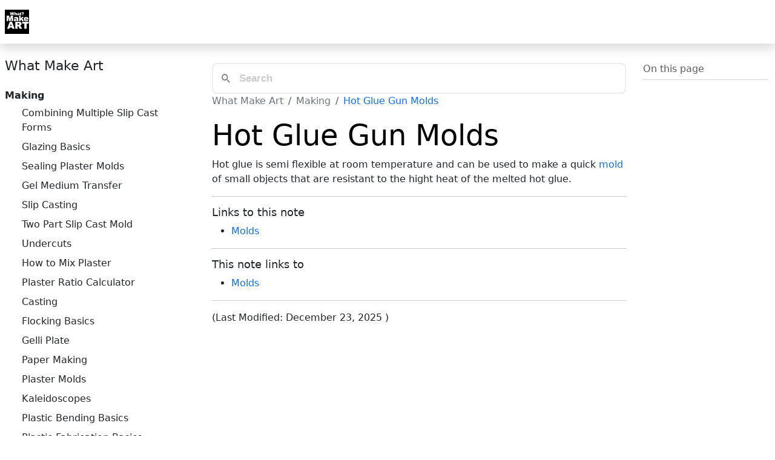

--- FILE ---
content_type: text/html; charset=utf-8
request_url: https://whatmakeart.com/making/hot-glue-gun-molds/
body_size: 11165
content:
<!doctype html><html lang=en data-bs-theme=light><head><script>(function(){const t=navigator.userAgent||"",n=(()=>{try{return window.self!==window.top}catch{return!0}})(),s=/Canvas/i.test(t)||/(iPhone|iPad|Android)/i.test(t)&&/\b(wv|WebView)\b/i.test(t),o=n&&!s?"canvas-web":"other";let e;if(o==="canvas-web")e="light";else{const t=localStorage.getItem("theme");t?e=t:e=window.matchMedia("(prefers-color-scheme: dark)").matches?"dark":"light"}document.documentElement.setAttribute("data-bs-theme",e)})()</script><meta charset=utf-8><meta name=referrer content="no-referrer"><meta name=viewport content="width=device-width,initial-scale=1,shrink-to-fit=no"><meta name=description content="Hot glue is semi flexible at room temperature and can be used to make a quick mold of small objects that are resistant to the hight heat of the melted hot glue."><meta name=color-scheme content="light dark"><meta name=theme-color media="(prefers-color-scheme: light)" content="#ffffff"><meta name=theme-color media="(prefers-color-scheme: dark)" content="#0f172a"><title>Hot Glue Gun Molds | What Make Art</title><link rel=apple-touch-icon sizes=57x57 href=https://whatmakeart.com/images/icons/apple-icon-57x57.png><link rel=apple-touch-icon sizes=60x60 href=https://whatmakeart.com/images/icons/apple-icon-60x60.png><link rel=apple-touch-icon sizes=72x72 href=https://whatmakeart.com/images/icons/apple-icon-72x72.png><link rel=apple-touch-icon sizes=76x76 href=https://whatmakeart.com/images/icons/apple-icon-76x76.png><link rel=apple-touch-icon sizes=114x114 href=https://whatmakeart.com/images/icons/apple-icon-114x114.png><link rel=apple-touch-icon sizes=120x120 href=https://whatmakeart.com/images/icons/apple-icon-120x120.png><link rel=apple-touch-icon sizes=144x144 href=https://whatmakeart.com/images/icons/apple-icon-144x144.png><link rel=apple-touch-icon sizes=152x152 href=https://whatmakeart.com/images/icons/apple-icon-152x152.png><link rel=apple-touch-icon sizes=180x180 href=https://whatmakeart.com/images/icons/apple-icon-180x180.png><link rel=icon type=image/png sizes=192x192 href=https://whatmakeart.com/images/icons/android-icon-192x192.png><link rel=icon type=image/png sizes=32x32 href=https://whatmakeart.com/images/icons/favicon-32x32.png><link rel=icon type=image/png sizes=96x96 href=https://whatmakeart.com/images/icons/favicon-96x96.png><link rel=icon type=image/png sizes=16x16 href=https://whatmakeart.com/images/icons/favicon-16x16.png><link rel=manifest href=https://whatmakeart.com/images/icons/manifest.json><meta name=msapplication-TileColor content="#ffffff"><meta name=msapplication-TileImage content="https://whatmakeart.com/images/icons/ms-icon-144x144.png"><meta name=theme-color content="#ffffff"><meta property="og:title" content="Hot Glue Gun Molds"><meta property="og:site_name" content="What Make Art"><meta property="og:description" content="Hot glue is semi flexible at room temperature and can be used to make a quick mold of small objects that are resistant to the hight heat of the melted hot glue."><meta property="og:type" content="
    article
  "><meta property="og:url" content="https://whatmakeart.com/making/hot-glue-gun-molds/"><meta property="article:section" content="Making"><meta property="article:published_time" content="2023-05-26T03:31:59-04:00"><meta property="article:modified_time" content="2025-12-23T10:12:35-04:00"><meta name=twitter:card content="summary"><meta name=twitter:title content="Hot Glue Gun Molds"><meta name=twitter:description content="Hot glue is semi flexible at room temperature and can be used to make a quick mold of small objects that are resistant to the hight heat of the melted hot glue."><link rel=canonical href=https://whatmakeart.com/making/hot-glue-gun-molds/><link href=/css/main.min.de754c25456aa3b67e8485df5f0a716a7cb644778fab2e83cfb7c323ac16e004.css rel=stylesheet media=screen><link href=/pagefind/pagefind-ui.css rel=stylesheet><link href=/css/print-styles.min.css rel=stylesheet media=print><script async src="https://www.googletagmanager.com/gtag/js?id=G-S4CF1KSMYD"></script><script>var doNotTrack=!1,dnt=navigator.doNotTrack||window.doNotTrack||navigator.msDoNotTrack,doNotTrack=dnt=="1"||dnt=="yes";if(!doNotTrack){window.dataLayer=window.dataLayer||[];function gtag(){dataLayer.push(arguments)}gtag("js",new Date),gtag("config","G-S4CF1KSMYD")}</script></head><body data-bs-spy=scroll data-bs-target=#TableOfContents></body><div class="skippy visually-hidden-focusable overflow-hidden"><div class=container-xl><a class="d-none d-md-inline-flex p-2 m-1" href=#bd-docs-nav>Skip to docs navigation</a></div></div><svg class="d-none"><symbol id="arrow-right" viewBox="0 0 16 16"><path fill-rule="evenodd" d="M1 8a.5.5.0 01.5-.5h11.793l-3.147-3.146a.5.5.0 01.708-.708l4 4a.5.5.0 010 .708l-4 4a.5.5.0 01-.708-.708L13.293 8.5H1.5A.5.5.0 011 8z"/></symbol><symbol id="book-half" viewBox="0 0 16 16"><path d="M8.5 2.687c.654-.689 1.782-.886 3.112-.752 1.234.124 2.503.523 3.388.893v9.923c-.918-.35-2.107-.692-3.287-.81-1.094-.111-2.278-.039-3.213.492V2.687zM8 1.783C7.015.936 5.587.81 4.287.94c-1.514.153-3.042.672-3.994 1.105A.5.5.0 000 2.5v11a.5.5.0 00.707.455c.882-.4 2.303-.881 3.68-1.02 1.409-.142 2.59.087 3.223.877a.5.5.0 00.78.0c.633-.79 1.814-1.019 3.222-.877 1.378.139 2.8.62 3.681 1.02A.5.5.0 0016 13.5v-11a.5.5.0 00-.293-.455c-.952-.433-2.48-.952-3.994-1.105C10.413.809 8.985.936 8 1.783z"/></symbol><symbol id="box-seam" viewBox="0 0 16 16"><path d="M8.186 1.113a.5.5.0 00-.372.0L1.846 3.5l2.404.961L10.404 2l-2.218-.887zm3.564 1.426L5.596 5 8 5.961 14.154 3.5l-2.404-.961zm3.25 1.7-6.5 2.6v7.922l6.5-2.6V4.24zM7.5 14.762V6.838L1 4.239v7.923l6.5 2.6zM7.443.184a1.5 1.5.0 011.114.0l7.129 2.852A.5.5.0 0116 3.5v8.662a1 1 0 01-.629.928l-7.185 2.874a.5.5.0 01-.372.0L.63 13.09A1 1 0 010 12.162V3.5a.5.5.0 01.314-.464L7.443.184z"/></symbol><symbol id="braces" viewBox="0 0 16 16"><path d="M2.114 8.063V7.9c1.005-.102 1.497-.615 1.497-1.6V4.503c0-1.094.39-1.538 1.354-1.538h.273V2h-.376C3.25 2 2.49 2.759 2.49 4.352v1.524c0 1.094-.376 1.456-1.49 1.456v1.299c1.114.0 1.49.362 1.49 1.456v1.524c0 1.593.759 2.352 2.372 2.352h.376v-.964h-.273c-.964.0-1.354-.444-1.354-1.538V9.663c0-.984-.492-1.497-1.497-1.6zM13.886 7.9v.163c-1.005.103-1.497.616-1.497 1.6v1.798c0 1.094-.39 1.538-1.354 1.538h-.273v.964h.376c1.613.0 2.372-.759 2.372-2.352v-1.524c0-1.094.376-1.456 1.49-1.456V7.332c-1.114.0-1.49-.362-1.49-1.456V4.352C13.51 2.759 12.75 2 11.138 2h-.376v.964h.273c.964.0 1.354.444 1.354 1.538V6.3c0 .984.492 1.497 1.497 1.6z"/></symbol><symbol id="braces-asterisk" viewBox="0 0 16 16"><path fill-rule="evenodd" d="M1.114 8.063V7.9c1.005-.102 1.497-.615 1.497-1.6V4.503c0-1.094.39-1.538 1.354-1.538h.273V2h-.376C2.25 2 1.49 2.759 1.49 4.352v1.524c0 1.094-.376 1.456-1.49 1.456v1.299c1.114.0 1.49.362 1.49 1.456v1.524c0 1.593.759 2.352 2.372 2.352h.376v-.964h-.273c-.964.0-1.354-.444-1.354-1.538V9.663c0-.984-.492-1.497-1.497-1.6zM14.886 7.9v.164c-1.005.103-1.497.616-1.497 1.6v1.798c0 1.094-.39 1.538-1.354 1.538h-.273v.964h.376c1.613.0 2.372-.759 2.372-2.352v-1.524c0-1.094.376-1.456 1.49-1.456v-1.3c-1.114.0-1.49-.362-1.49-1.456V4.352C14.51 2.759 13.75 2 12.138 2h-.376v.964h.273c.964.0 1.354.444 1.354 1.538V6.3c0 .984.492 1.497 1.497 1.6zM7.5 11.5V9.207l-1.621 1.621-.707-.707L6.792 8.5H4.5v-1h2.293L5.172 5.879l.707-.707L7.5 6.792V4.5h1v2.293l1.621-1.621.707.707L9.208 7.5H11.5v1H9.207l1.621 1.621-.707.707L8.5 9.208V11.5h-1z"/></symbol><symbol id="check2" viewBox="0 0 16 16"><path d="M13.854 3.646a.5.5.0 010 .708l-7 7a.5.5.0 01-.708.0l-3.5-3.5a.5.5.0 11.708-.708L6.5 10.293l6.646-6.647a.5.5.0 01.708.0z"/></symbol><symbol id="chevron-expand" viewBox="0 0 16 16"><path fill-rule="evenodd" d="M3.646 9.146a.5.5.0 01.708.0L8 12.793l3.646-3.647a.5.5.0 01.708.708l-4 4a.5.5.0 01-.708.0l-4-4a.5.5.0 010-.708zm0-2.292a.5.5.0 00.708.0L8 3.207l3.646 3.647a.5.5.0 00.708-.708l-4-4a.5.5.0 00-.708.0l-4 4a.5.5.0 000 .708z"/></symbol><symbol id="circle-half" viewBox="0 0 16 16"><path d="M8 15A7 7 0 108 1v14zm0 1A8 8 0 118 0a8 8 0 010 16z"/></symbol><symbol id="clipboard" viewBox="0 0 16 16"><path d="M4 1.5H3a2 2 0 00-2 2V14a2 2 0 002 2h10a2 2 0 002-2V3.5a2 2 0 00-2-2h-1v1h1a1 1 0 011 1V14a1 1 0 01-1 1H3a1 1 0 01-1-1V3.5a1 1 0 011-1h1v-1z"/><path d="M9.5 1a.5.5.0 01.5.5v1a.5.5.0 01-.5.5h-3A.5.5.0 016 2.5v-1a.5.5.0 01.5-.5h3zm-3-1A1.5 1.5.0 005 1.5v1A1.5 1.5.0 006.5 4h3A1.5 1.5.0 0011 2.5v-1A1.5 1.5.0 009.5.0h-3z"/></symbol><symbol id="code" viewBox="0 0 16 16"><path d="M5.854 4.854a.5.5.0 10-.708-.708l-3.5 3.5a.5.5.0 000 .708l3.5 3.5a.5.5.0 00.708-.708L2.707 8l3.147-3.146zm4.292.0a.5.5.0 01.708-.708l3.5 3.5a.5.5.0 010 .708l-3.5 3.5a.5.5.0 01-.708-.708L13.293 8l-3.147-3.146z"/></symbol><symbol id="file-earmark-richtext" viewBox="0 0 16 16"><path d="M14 4.5V14a2 2 0 01-2 2H4a2 2 0 01-2-2V2a2 2 0 012-2h5.5L14 4.5zm-3 0A1.5 1.5.0 019.5 3V1H4A1 1 0 003 2v12a1 1 0 001 1h8a1 1 0 001-1V4.5h-2z"/><path d="M4.5 12.5A.5.5.0 015 12h3a.5.5.0 010 1H5a.5.5.0 01-.5-.5zm0-2A.5.5.0 015 10h6a.5.5.0 010 1H5a.5.5.0 01-.5-.5zm1.639-3.708 1.33.886 1.854-1.855a.25.25.0 01.289-.047l1.888.974V8.5A.5.5.0 0111 9H5a.5.5.0 01-.5-.5V8s1.54-1.274 1.639-1.208zM6.25 6a.75.75.0 100-1.5.75.75.0 000 1.5z"/></symbol><symbol id="globe2" viewBox="0 0 16 16"><path d="M0 8a8 8 0 1116 0A8 8 0 010 8zm7.5-6.923c-.67.204-1.335.82-1.887 1.855-.143.268-.276.56-.395.872.705.157 1.472.257 2.282.287V1.077zM4.249 3.539c.142-.384.304-.744.481-1.078a6.7 6.7.0 01.597-.933A7.01 7.01.0 003.051 3.05c.362.184.763.349 1.198.49zM3.509 7.5c.036-1.07.188-2.087.436-3.008A9.124 9.124.0 012.38 3.825 6.964 6.964.0 001.018 7.5h2.49zm1.4-2.741a12.344 12.344.0 00-.4 2.741H7.5V5.091c-.91-.03-1.783-.145-2.591-.332zM8.5 5.09V7.5h2.99a12.342 12.342.0 00-.399-2.741c-.808.187-1.681.301-2.591.332zM4.51 8.5c.035.987.176 1.914.399 2.741A13.612 13.612.0 017.5 10.91V8.5H4.51zm3.99.0v2.409c.91.03 1.783.145 2.591.332.223-.827.364-1.754.4-2.741H8.5zm-3.282 3.696c.12.312.252.604.395.872.552 1.035 1.218 1.65 1.887 1.855V11.91c-.81.03-1.577.13-2.282.287zm.11 2.276a6.696 6.696.0 01-.598-.933 8.853 8.853.0 01-.481-1.079 8.38 8.38.0 00-1.198.49 7.01 7.01.0 002.276 1.522zm-1.383-2.964A13.36 13.36.0 013.508 8.5h-2.49a6.963 6.963.0 001.362 3.675c.47-.258.995-.482 1.565-.667zm6.728 2.964a7.009 7.009.0 002.275-1.521 8.376 8.376.0 00-1.197-.49 8.853 8.853.0 01-.481 1.078 6.688 6.688.0 01-.597.933zM8.5 11.909v3.014c.67-.204 1.335-.82 1.887-1.855.143-.268.276-.56.395-.872A12.63 12.63.0 008.5 11.91zm3.555-.401c.57.185 1.095.409 1.565.667A6.963 6.963.0 0014.982 8.5h-2.49a13.36 13.36.0 01-.437 3.008zM14.982 7.5A6.963 6.963.0 0013.62 3.825c-.47.258-.995.482-1.565.667.248.92.4 1.938.437 3.008h2.49zM11.27 2.461c.177.334.339.694.482 1.078a8.368 8.368.0 001.196-.49 7.01 7.01.0 00-2.275-1.52c.218.283.418.597.597.932zm-.488 1.343a7.765 7.765.0 00-.395-.872C9.835 1.897 9.17 1.282 8.5 1.077V4.09c.81-.03 1.577-.13 2.282-.287z"/></symbol><symbol id="grid-fill" viewBox="0 0 16 16"><path d="M1 2.5A1.5 1.5.0 012.5 1h3A1.5 1.5.0 017 2.5v3A1.5 1.5.0 015.5 7h-3A1.5 1.5.0 011 5.5v-3zm8 0A1.5 1.5.0 0110.5 1h3A1.5 1.5.0 0115 2.5v3A1.5 1.5.0 0113.5 7h-3A1.5 1.5.0 019 5.5v-3zm-8 8A1.5 1.5.0 012.5 9h3A1.5 1.5.0 017 10.5v3A1.5 1.5.0 015.5 15h-3A1.5 1.5.0 011 13.5v-3zm8 0A1.5 1.5.0 0110.5 9h3a1.5 1.5.0 011.5 1.5v3A1.5 1.5.0 0113.5 15h-3A1.5 1.5.0 019 13.5v-3z"/></symbol><symbol id="lightning-charge-fill" viewBox="0 0 16 16"><path d="M11.251.068a.5.5.0 01.227.58L9.677 6.5H13a.5.5.0 01.364.843l-8 8.5a.5.5.0 01-.842-.49L6.323 9.5H3a.5.5.0 01-.364-.843l8-8.5a.5.5.0 01.615-.09z"/></symbol><symbol id="list" viewBox="0 0 16 16"><path fill-rule="evenodd" d="M2.5 12a.5.5.0 01.5-.5h10a.5.5.0 010 1H3a.5.5.0 01-.5-.5zm0-4a.5.5.0 01.5-.5h10a.5.5.0 010 1H3A.5.5.0 012.5 8zm0-4a.5.5.0 01.5-.5h10a.5.5.0 010 1H3A.5.5.0 012.5 4z"/></symbol><symbol id="magic" viewBox="0 0 16 16"><path d="M9.5 2.672a.5.5.0 101 0V.843a.5.5.0 00-1 0v1.829zm4.5.035A.5.5.0 0013.293 2L12 3.293a.5.5.0 10.707.707L14 2.707zM7.293 4A.5.5.0 108 3.293L6.707 2A.5.5.0 006 2.707L7.293 4zm-.621 2.5a.5.5.0 100-1H4.843a.5.5.0 100 1h1.829zm8.485.0a.5.5.0 100-1h-1.829a.5.5.0 000 1h1.829zM13.293 10A.5.5.0 1014 9.293L12.707 8A.5.5.0 1012 8.707L13.293 10zM9.5 11.157a.5.5.0 001 0V9.328a.5.5.0 00-1 0v1.829zm1.854-5.097a.5.5.0 000-.706l-.708-.708a.5.5.0 00-.707.0L8.646 5.94a.5.5.0 000 .707l.708.708a.5.5.0 00.707.0l1.293-1.293zm-3 3a.5.5.0 000-.706l-.708-.708a.5.5.0 00-.707.0L.646 13.94a.5.5.0 000 .707l.708.708a.5.5.0 00.707.0L8.354 9.06z"/></symbol><symbol id="menu-button-wide-fill" viewBox="0 0 16 16"><path d="M1.5.0A1.5 1.5.0 000 1.5v2A1.5 1.5.0 001.5 5h13A1.5 1.5.0 0016 3.5v-2A1.5 1.5.0 0014.5.0h-13zm1 2h3a.5.5.0 010 1h-3a.5.5.0 010-1zm9.927.427A.25.25.0 0112.604 2h.792a.25.25.0 01.177.427l-.396.396a.25.25.0 01-.354.0l-.396-.396zM0 8a2 2 0 012-2h12a2 2 0 012 2v5a2 2 0 01-2 2H2a2 2 0 01-2-2V8zm1 3v2a1 1 0 001 1h12a1 1 0 001-1v-2H1zm14-1V8a1 1 0 00-1-1H2A1 1 0 001 8v2h14zM2 8.5a.5.5.0 01.5-.5h9a.5.5.0 010 1h-9A.5.5.0 012 8.5zm0 4a.5.5.0 01.5-.5h6a.5.5.0 010 1h-6a.5.5.0 01-.5-.5z"/></symbol><symbol id="moon-stars-fill" viewBox="0 0 16 16"><path d="M6 .278a.768.768.0 01.08.858 7.208 7.208.0 00-.878 3.46c0 4.021 3.278 7.277 7.318 7.277.527.0 1.04-.055 1.533-.16a.787.787.0 01.81.316.733.733.0 01-.031.893A8.349 8.349.0 018.344 16C3.734 16 0 12.286.0 7.71.0 4.266 2.114 1.312 5.124.06A.752.752.0 016 .278z"/><path d="M10.794 3.148a.217.217.0 01.412.0l.387 1.162c.173.518.579.924 1.097 1.097l1.162.387a.217.217.0 010 .412l-1.162.387A1.734 1.734.0 0011.593 7.69l-.387 1.162a.217.217.0 01-.412.0l-.387-1.162A1.734 1.734.0 009.31 6.593l-1.162-.387a.217.217.0 010-.412l1.162-.387a1.734 1.734.0 001.097-1.097l.387-1.162zM13.863.099a.145.145.0 01.274.0l.258.774c.115.346.386.617.732.732l.774.258a.145.145.0 010 .274l-.774.258a1.156 1.156.0 00-.732.732l-.258.774a.145.145.0 01-.274.0l-.258-.774a1.156 1.156.0 00-.732-.732l-.774-.258a.145.145.0 010-.274l.774-.258c.346-.115.617-.386.732-.732L13.863.1z"/></symbol><symbol id="palette2" viewBox="0 0 16 16"><path d="M0 .5A.5.5.0 01.5.0h5a.5.5.0 01.5.5v5.277l4.147-4.131a.5.5.0 01.707.0l3.535 3.536a.5.5.0 010 .708L10.261 10H15.5a.5.5.0 01.5.5v5a.5.5.0 01-.5.5H3a2.99 2.99.0 01-2.121-.879A2.99 2.99.0 010 13.044m6-.21 7.328-7.3-2.829-2.828L6 7.188v5.647zM4.5 13a1.5 1.5.0 10-3 0 1.5 1.5.0 003 0zM15 15v-4H9.258l-4.015 4H15zM0 .5v12.495V.5z"/><path d="M0 12.995V13a3.07 3.07.0 000-.005z"/></symbol><symbol id="plugin" viewBox="0 0 16 16"><path fill-rule="evenodd" d="M1 8a7 7 0 112.898 5.673c-.167-.121-.216-.406-.002-.62l1.8-1.8a3.5 3.5.0 004.572-.328l1.414-1.415a.5.5.0 000-.707l-.707-.707 1.559-1.563a.5.5.0 10-.708-.706l-1.559 1.562-1.414-1.414 1.56-1.562a.5.5.0 10-.707-.706l-1.56 1.56-.707-.706a.5.5.0 00-.707.0L5.318 5.975a3.5 3.5.0 00-.328 4.571l-1.8 1.8c-.58.58-.62 1.6.121 2.137A8 8 0 100 8a.5.5.0 001 0z"/></symbol><symbol id="plus" viewBox="0 0 16 16"><path d="M8 4a.5.5.0 01.5.5v3h3a.5.5.0 010 1h-3v3a.5.5.0 01-1 0v-3h-3a.5.5.0 010-1h3v-3A.5.5.0 018 4z"/></symbol><symbol id="sun-fill" viewBox="0 0 16 16"><path d="M8 12a4 4 0 100-8 4 4 0 000 8zM8 0a.5.5.0 01.5.5v2a.5.5.0 01-1 0v-2A.5.5.0 018 0zm0 13a.5.5.0 01.5.5v2a.5.5.0 01-1 0v-2A.5.5.0 018 13zm8-5a.5.5.0 01-.5.5h-2a.5.5.0 010-1h2a.5.5.0 01.5.5zM3 8a.5.5.0 01-.5.5h-2a.5.5.0 010-1h2A.5.5.0 013 8zm10.657-5.657a.5.5.0 010 .707l-1.414 1.415a.5.5.0 11-.707-.708l1.414-1.414a.5.5.0 01.707.0zm-9.193 9.193a.5.5.0 010 .707L3.05 13.657a.5.5.0 01-.707-.707l1.414-1.414a.5.5.0 01.707.0zm9.193 2.121a.5.5.0 01-.707.0l-1.414-1.414a.5.5.0 01.707-.707l1.414 1.414a.5.5.0 010 .707zM4.464 4.465a.5.5.0 01-.707.0L2.343 3.05a.5.5.0 11.707-.707l1.414 1.414a.5.5.0 010 .708z"/></symbol><symbol id="three-dots" viewBox="0 0 16 16"><path d="M3 9.5a1.5 1.5.0 110-3 1.5 1.5.0 010 3zm5 0a1.5 1.5.0 110-3 1.5 1.5.0 010 3zm5 0a1.5 1.5.0 110-3 1.5 1.5.0 010 3z"/></symbol><symbol id="tools" viewBox="0 0 16 16"><path d="M1 0 0 1l2.2 3.081a1 1 0 00.815.419h.07a1 1 0 01.708.293l2.675 2.675-2.617 2.654A3.003 3.003.0 000 13a3 3 0 105.878-.851l2.654-2.617.968.968-.305.914a1 1 0 00.242 1.023l3.356 3.356a1 1 0 001.414.0l1.586-1.586a1 1 0 000-1.414l-3.356-3.356a1 1 0 00-1.023-.242L10.5 9.5l-.96-.96 2.68-2.643A3.005 3.005.0 0016 3c0-.269-.035-.53-.102-.777l-2.14 2.141L12 4l-.364-1.757L13.777.102a3 3 0 00-3.675 3.68L7.462 6.46 4.793 3.793A1 1 0 014.5 3.086v-.071a1 1 0 00-.419-.814L1 0zm9.646 10.646a.5.5.0 01.708.0l3 3a.5.5.0 01-.708.708l-3-3a.5.5.0 010-.708zM3 11l.471.242.529.026.287.445.445.287.026.529L5 13l-.242.471-.026.529-.445.287-.287.445-.529.026L3 15l-.471-.242L2 14.732l-.287-.445L1.268 14l-.026-.529L1 13l.242-.471.026-.529.445-.287.287-.445.529-.026L3 11z"/></symbol><symbol id="ui-radios" viewBox="0 0 16 16"><path d="M7 2.5a.5.5.0 01.5-.5h7a.5.5.0 01.5.5v1a.5.5.0 01-.5.5h-7A.5.5.0 017 3.5v-1zM0 12a3 3 0 116 0 3 3 0 01-6 0zm7-1.5a.5.5.0 01.5-.5h7a.5.5.0 01.5.5v1a.5.5.0 01-.5.5h-7a.5.5.0 01-.5-.5v-1zm0-5a.5.5.0 01.5-.5h5a.5.5.0 010 1h-5A.5.5.0 017 5.5zm0 8a.5.5.0 01.5-.5h5a.5.5.0 010 1h-5a.5.5.0 01-.5-.5zM3 1a3 3 0 100 6 3 3 0 000-6zm0 4.5a1.5 1.5.0 110-3 1.5 1.5.0 010 3z"/></symbol></svg><header class="navbar navbar-expand-lg bd-navbar sticky-top" id=wiki-navbar><nav class="container-xxl bd-gutter flex-wrap flex-lg-nowrap" aria-label="Main navigation"><div class=bd-navbar-toggle><button class="navbar-toggler p-2" type=button data-bs-toggle=offcanvas data-bs-target=#wikiSidebar aria-controls=wikiSidebar aria-label="Toggle wiki navigation">
<svg width="24" height="24" class="bi" fill="currentColor" viewBox="0 0 16 16"><path fill-rule="evenodd" d="M2.5 11.5A.5.5.0 013 11h10a.5.5.0 010 1H3a.5.5.0 01-.5-.5zm0-4A.5.5.0 013 7h10a.5.5.0 010 1H3a.5.5.0 01-.5-.5zm0-4A.5.5.0 013 3h10a.5.5.0 010 1H3a.5.5.0 01-.5-.5z"/></svg>
<span class="d-none fs-6 pe-1">Browse</span></button></div><a class="navbar-brand p-0 me-0 me-lg-2" href=/ aria-label=Whatmakeart><img src=/img/whatmakeart-logo.png class="img-fluid d-block my-1" alt="What make art Wiki Logo" width=40 height=40></a><div class=d-flex><button class="navbar-toggler d-flex d-lg-none order-3 p-2" type=button data-bs-toggle=offcanvas data-bs-target=#bdNavbar aria-controls=bdNavbar aria-label="Toggle navigation">
<svg class="bi" aria-hidden="true"><use xlink:href="#three-dots"/></svg></button></div><div class="offcanvas-lg offcanvas-end flex-grow-1" tabindex=-1 id=bdNavbar aria-labelledby=bdNavbarOffcanvasLabel data-bs-scroll=true><div class="offcanvas-header px-4 pb-0"><h5 class="offcanvas-title text-white" id=bdNavbarOffcanvasLabel>Whatmakeart</h5><button type=button class="btn-close btn-close-white" data-bs-dismiss=offcanvas aria-label=Close data-bs-target=#bdNavbar></button></div><div class="offcanvas-body p-4 pt-0 p-lg-0"><hr class="d-lg-none text-white-50"><ul class="navbar-nav flex-row flex-wrap bd-navbar-nav"><li class="nav-item col-6 col-lg-auto"><a class="nav-link py-2 px-0 px-lg-2" href=/courses>Courses</a></li><li class="nav-item col-6 col-lg-auto"><a class="nav-link py-2 px-0 px-lg-2" href=/tags/tutorial/>Tutorials</a></li><li class="nav-item col-6 col-lg-auto"><a class="nav-link py-2 px-0 px-lg-2" href=/tags>Tags</a></li><li class="nav-item col-6 col-lg-auto"><a class="nav-link py-2 px-0 px-lg-2" href=/art-faq>Art FAQ</a></li><li class="nav-item col-6 col-lg-auto"><a class="nav-link py-2 px-0 px-lg-2" href=/posts>Posts</a></li><li class="nav-item col-6 col-lg-auto"><a class="nav-link py-2 px-0 px-lg-2" href=/about>About</a></li></ul><hr class="d-lg-none text-white-50"><ul class="navbar-nav flex-row flex-wrap ms-md-auto"><li class="nav-item col-6 col-lg-auto"><a class="nav-link py-2 px-0 px-lg-2" href=https://youtube.com/whatmakeart target=_blank rel=noopener><svg width="36" height="36" fill="currentColor" class="bi bi-youtube" viewBox="0 0 20 20"><path d="M11.603 9.833 9.357 8.785C9.161 8.694 9 8.796 9 9.013v1.974c0 .217.161.319.357.228l2.245-1.048c.197-.092.197-.242.001-.334zM10 .4C4.698.4.4 4.698.4 10s4.298 9.6 9.6 9.6 9.6-4.298 9.6-9.6S15.302.4 10 .4zm0 13.5c-4.914.0-5-.443-5-3.9s.086-3.9 5-3.9 5 .443 5 3.9-.086 3.9-5 3.9z"/></svg>
<small class="d-lg-none ms-2">YouTube</small></a></li><li class="nav-item col-6 col-lg-auto"><a class="nav-link py-2 px-0 px-lg-2" href=https://www.instagram.com/whatmakeart/ target=_blank rel=noopener><svg width="16" height="16" fill="currentColor" class="bi bi-instagram" viewBox="0 0 16 16"><path d="M8 0C5.829.0 5.556.01 4.703.048 3.85.088 3.269.222 2.76.42a3.9 3.9.0 00-1.417.923A3.9 3.9.0 00.42 2.76C.222 3.268.087 3.85.048 4.7.01 5.555.0 5.827.0 8.001c0 2.172.01 2.444.048 3.297.04.852.174 1.433.372 1.942.205.526.478.972.923 1.417.444.445.89.719 1.416.923.51.198 1.09.333 1.942.372C5.555 15.99 5.827 16 8 16s2.444-.01 3.298-.048c.851-.04 1.434-.174 1.943-.372a3.9 3.9.0 001.416-.923c.445-.445.718-.891.923-1.417.197-.509.332-1.09.372-1.942C15.99 10.445 16 10.173 16 8s-.01-2.445-.048-3.299c-.04-.851-.175-1.433-.372-1.941a3.9 3.9.0 00-.923-1.417A3.9 3.9.0 0013.24.42c-.51-.198-1.092-.333-1.943-.372C10.443.01 10.172.0 7.998.0zm-.717 1.442h.718c2.136.0 2.389.007 3.232.046.78.035 1.204.166 1.486.275.373.145.64.319.92.599s.453.546.598.92c.11.281.24.705.275 1.485.039.843.047 1.096.047 3.231s-.008 2.389-.047 3.232c-.035.78-.166 1.203-.275 1.485a2.5 2.5.0 01-.599.919c-.28.28-.546.453-.92.598-.28.11-.704.24-1.485.276-.843.038-1.096.047-3.232.047s-2.39-.009-3.233-.047c-.78-.036-1.203-.166-1.485-.276a2.5 2.5.0 01-.92-.598 2.5 2.5.0 01-.6-.92c-.109-.281-.24-.705-.275-1.485-.038-.843-.046-1.096-.046-3.233s.008-2.388.046-3.231c.036-.78.166-1.204.276-1.486.145-.373.319-.64.599-.92s.546-.453.92-.598c.282-.11.705-.24 1.485-.276.738-.034 1.024-.044 2.515-.045zm4.988 1.328a.96.96.0 100 1.92.96.96.0 000-1.92m-4.27 1.122a4.109 4.109.0 100 8.217 4.109 4.109.0 000-8.217m0 1.441a2.667 2.667.0 110 5.334 2.667 2.667.0 010-5.334"/></svg>
<small class="d-lg-none ms-2">Instagram</small></a></li><li class="nav-item col-6 col-lg-auto"><a class="nav-link py-2 px-0 px-lg-2" href=https://github.com/whatmakeart target=_blank rel=noopener><svg width="16" height="16" fill="currentColor" class="bi bi-github" viewBox="0 0 16 16"><path d="M8 0C3.58.0.0 3.58.0 8c0 3.54 2.29 6.53 5.47 7.59.4.07.55-.17.55-.38.0-.19-.01-.82-.01-1.49-2.01.37-2.53-.49-2.69-.94-.09-.23-.48-.94-.82-1.13-.28-.15-.68-.52-.01-.53.63-.01 1.08.58 1.23.82.72 1.21 1.87.87 2.33.66.07-.52.28-.87.51-1.07-1.78-.2-3.64-.89-3.64-3.95.0-.87.31-1.59.82-2.15-.08-.2-.36-1.02.08-2.12.0.0.67-.21 2.2.82.64-.18 1.32-.27 2-.27s1.36.09 2 .27c1.53-1.04 2.2-.82 2.2-.82.44 1.1.16 1.92.08 2.12.51.56.82 1.27.82 2.15.0 3.07-1.87 3.75-3.65 3.95.29.25.54.73.54 1.48.0 1.07-.01 1.93-.01 2.2.0.21.15.46.55.38A8.01 8.01.0 0016 8c0-4.42-3.58-8-8-8"/></svg>
<small class="d-lg-none ms-2">GitHub</small></a></li><li class="nav-item col-6 col-lg-auto"><a class="nav-link py-2 px-0 px-lg-2" href=https://mstdn.social/@whatmakeart target=_blank rel=noopener><svg width="16" height="16" fill="currentColor" class="bi bi-mastodon" viewBox="0 0 16 16"><path d="M11.19 12.195c2.016-.24 3.77-1.475 3.99-2.603.348-1.778.32-4.339.32-4.339.0-3.47-2.286-4.488-2.286-4.488C12.062.238 10.083.017 8.027.0h-.05C5.92.017 3.942.238 2.79.765c0 0-2.285 1.017-2.285 4.488l-.002.662c-.004.64-.007 1.35.011 2.091.083 3.394.626 6.74 3.78 7.57 1.454.383 2.703.463 3.709.408 1.823-.1 2.847-.647 2.847-.647l-.06-1.317s-1.303.41-2.767.36c-1.45-.05-2.98-.156-3.215-1.928a4 4 0 01-.033-.496s1.424.346 3.228.428c1.103.05 2.137-.064 3.188-.189zm1.613-2.47H11.13v-4.08c0-.859-.364-1.295-1.091-1.295-.804.0-1.207.517-1.207 1.541v2.233H7.168V5.89c0-1.024-.403-1.541-1.207-1.541-.727.0-1.091.436-1.091 1.296v4.079H3.197V5.522q0-1.288.66-2.046c.456-.505 1.052-.764 1.793-.764.856.0 1.504.328 1.933.983L8 4.39l.417-.695c.429-.655 1.077-.983 1.934-.983.74.0 1.336.259 1.791.764q.662.757.661 2.046z"/></svg>
<small class="d-lg-none ms-2">Mastodon</small></a></li></ul></div></div></nav></header><div class="container-xxl bd-gutter mt-3 my-md-4 bd-layout"><aside class=bd-sidebar id=wiki-sidebar><div class="offcanvas-lg offcanvas-start" tabindex=-1 id=wikiSidebar aria-labelledby=wikiSidebarOffcanvasLabel><div class="offcanvas-header border-bottom"><h5 class=offcanvas-title id=wikiSidebarOffcanvasLabel>Browse Art Wiki</h5><button type=button class=btn-close data-bs-dismiss=offcanvas aria-label=Close data-bs-target=#wikiSidebar></button></div><div class=offcanvas-body><nav class="bd-links w-100" id=courses-nav aria-label="Making Wiki Navigation"><h2 style=font-size:22px;padding-bottom:1rem;margin-block-start:0><a style=margin-left:0;padding-left:0 href=/>What Make Art</a></h2><ul class="bd-links-nav list-unstyled mb-0 pb-3 pb-md-2 pe-lg-2"><li>Making</li><li class=fw-normal><a class="d-inline-flex align-items-center rounded" href=/making/combining-multiple-slip-cast-forms/>Combining Multiple Slip Cast Forms</a></li><li class=fw-normal><a class="d-inline-flex align-items-center rounded" href=/making/glazing-basics/>Glazing Basics</a></li><li class=fw-normal><a class="d-inline-flex align-items-center rounded" href=/making/sealing-plaster-molds/>Sealing Plaster Molds</a></li><li class=fw-normal><a class="d-inline-flex align-items-center rounded" href=/making/gel-medium-transfer/>Gel Medium Transfer</a></li><li class=fw-normal><a class="d-inline-flex align-items-center rounded" href=/making/slip-casting/>Slip Casting</a></li><li class=fw-normal><a class="d-inline-flex align-items-center rounded" href=/making/two-part-slip-cast-mold/>Two Part Slip Cast Mold</a></li><li class=fw-normal><a class="d-inline-flex align-items-center rounded" href=/making/undercuts/>Undercuts</a></li><li class=fw-normal><a class="d-inline-flex align-items-center rounded" href=/making/how-to-mix-plaster/>How to Mix Plaster</a></li><li class=fw-normal><a class="d-inline-flex align-items-center rounded" href=/making/plaster-calculator/>Plaster Ratio Calculator</a></li><li class=fw-normal><a class="d-inline-flex align-items-center rounded" href=/making/casting/>Casting</a></li><li class=fw-normal><a class="d-inline-flex align-items-center rounded" href=/making/flocking-basics/>Flocking Basics</a></li><li class=fw-normal><a class="d-inline-flex align-items-center rounded" href=/making/gelli-plate/>Gelli Plate</a></li><li class=fw-normal><a class="d-inline-flex align-items-center rounded" href=/making/paper-making/>Paper Making</a></li><li class=fw-normal><a class="d-inline-flex align-items-center rounded" href=/making/plaster-molds/>Plaster Molds</a></li><li class=fw-normal><a class="d-inline-flex align-items-center rounded" href=/making/kaleidoscopes/>Kaleidoscopes</a></li><li class=fw-normal><a class="d-inline-flex align-items-center rounded" href=/making/plastic-bending-basics/>Plastic Bending Basics</a></li><li class=fw-normal><a class="d-inline-flex align-items-center rounded" href=/making/plastic-fabrication-basics/>Plastic Fabrication Basics</a></li><li class=fw-normal><a class="d-inline-flex align-items-center rounded" href=/making/paper-tape-molds/>Paper Tape Molds</a></li><li class=fw-normal><a class="d-inline-flex align-items-center rounded" href=/making/bend-pvc-pipe/>Bend PVC Pipe</a></li><li class=fw-normal><a class="d-inline-flex align-items-center rounded" href=/making/scale-cardboard-to-plywood/>Scale Cardboard to Plywood</a></li><li class=fw-normal><a class="d-inline-flex align-items-center rounded" href=/making/cardboard-construction/>Cardboard Construction</a></li><li class=fw-normal><a class="d-inline-flex align-items-center rounded" href=/making/geometry/>Geometry</a></li><li class=fw-normal><a class="d-inline-flex align-items-center rounded" href=/making/multi-part-rubber-molds/>Multi Part Rubber Molds</a></li><li class=fw-normal><a class="d-inline-flex align-items-center rounded" href=/making/silicone-tube-molds/>Silicone Tube Molds</a></li><li class=fw-normal><a class="d-inline-flex align-items-center rounded" href=/making/hot-glue-gun-molds/>Hot Glue Gun Molds</a></li><li class=fw-normal><a class="d-inline-flex align-items-center rounded" href=/making/plaster/>Plaster</a></li><li class=fw-normal><a class="d-inline-flex align-items-center rounded" href=/making/jigs/>Jigs</a></li><li class=fw-normal><a class="d-inline-flex align-items-center rounded" href=/making/order-of-operations/>Order of Operations</a></li><li class=fw-normal><a class="d-inline-flex align-items-center rounded" href=/making/how-to-finish-drywall/>How to Finish Drywall</a></li><li class=fw-normal><a class="d-inline-flex align-items-center rounded" href=/making/bolting/>Bolting</a></li><li class=fw-normal><a class="d-inline-flex align-items-center rounded" href=/making/countersinking/>Countersinking</a></li><li class=fw-normal><a class="d-inline-flex align-items-center rounded" href=/making/cutting/>Cutting</a></li><li class=fw-normal><a class="d-inline-flex align-items-center rounded" href=/making/fabrication/>Fabrication</a></li><li class=fw-normal><a class="d-inline-flex align-items-center rounded" href=/making/felting/>Felting</a></li><li class=fw-normal><a class="d-inline-flex align-items-center rounded" href=/making/hand-tools/>Hand Tools</a></li><li class=fw-normal><a class="d-inline-flex align-items-center rounded" href=/making/inflatable-companies/>Inflatable Companies</a></li><li class=fw-normal><a class="d-inline-flex align-items-center rounded" href=/making/introduction-to-fabrication/>Introduction to Fabrication</a></li><li class=fw-normal><a class="d-inline-flex align-items-center rounded" href=/making/material-sources/>Material Sources</a></li><li class=fw-normal><a class="d-inline-flex align-items-center rounded" href=/making/materials-for-making/>Materials for Making</a></li><li class=fw-normal><a class="d-inline-flex align-items-center rounded" href=/making/molds/>Molds</a></li><li class=fw-normal><a class="d-inline-flex align-items-center rounded" href=/making/rope-lashing/>Rope Lashing</a></li><li class=fw-normal><a class="d-inline-flex align-items-center rounded" href=/making/safety/>Safety</a></li><li class=fw-normal><a class="d-inline-flex align-items-center rounded" href=/making/how-to-build-a-wall/>How to Build a Wall</a></li><li class=fw-normal><a class="d-inline-flex align-items-center rounded" href=/making/how-to-use-digital-calipers/>How to Use Digital Calipers</a></li><li class=fw-normal><a class="d-inline-flex align-items-center rounded" href=/making/how-to-use-measuring-tools-accurately/>How to Use Measuring Tools Accurately</a></li><li class=fw-normal><a class="d-inline-flex align-items-center rounded" href=/making/paper-mach%C3%A9/>Paper Maché</a></li><li class=fw-normal><a class="d-inline-flex align-items-center rounded" href=/making/tools/>Tools</a></li><li class=fw-normal><a class="d-inline-flex align-items-center rounded" href=/making/what-is-a-pillow-block/>What is a Pillow Block?</a></li></ul></nav></div></div></aside><main class="bd-main order-1" id=wiki-main><aside class="bd-intro pt-2 ps-lg-2" id=wiki-page-intro><script src=/pagefind/pagefind-ui.js type=text/javascript></script><div id=search></div><script>window.addEventListener("DOMContentLoaded",e=>{new PagefindUI({element:"#search",showSubResults:!0})})</script><nav aria-label=breadcrumb id=breadcrumbs><ol class=breadcrumb><li class=breadcrumb-item><a class=link-secondary href=/>What Make Art</a></li><li class=breadcrumb-item><a class=link-secondary href=/making/>Making</a></li><li class="breadcrumb-item active" aria-current=page><a href=/making/hot-glue-gun-molds/>Hot Glue Gun Molds</a></li></ol></nav><div class="d-md-flex flex-md-row-reverse align-items-center justify-content-between"><div class="mb-3 mb-md-0 d-flex text-nowrap"></div><h1 class="bd-title mb-0" id=content>Hot Glue Gun Molds</h1></div></aside><div class="bd-toc mt-3 mb-5 my-lg-0 mb-lg-5 px-sm-1 text-body-secondary" id=wiki-toc><button class="btn btn-link p-md-0 mb-2 mb-md-0 text-decoration-none bd-toc-toggle d-md-none" type=button data-bs-toggle=collapse data-bs-target=#tocContents aria-expanded=false aria-controls=tocContents>
On this page
<svg class="bi d-md-none ms-2" aria-hidden="true"><use xlink:href="#chevron-expand"/></svg>
</button>
<strong class="d-none d-md-block h6 my-2 ms-3">On this page</strong><hr class="d-none d-md-block my-2 ms-3"><div class="collapse bd-toc-collapse" id=tocContents><nav id=TableOfContents></nav></div></div><div class="bd-content ps-lg-2" id=wiki-content><p>Hot glue is semi flexible at room temperature and can be used to make a quick <a href=/making/molds/>mold</a> of small objects that are resistant to the hight heat of the melted hot glue.</p><div id=backlinks-container><hr><div class=bl-section><h4>Links to this note</h4><div class=backlinks><ul><li><a href=/making/molds/>Molds</a></li></ul></div></div><hr><div class=bl-section><h4>This note links to</h4><div class=backlinks><ul><li><a href=/making/molds/>Molds</a></li></ul></div></div></div><hr><div class=post-info-last-mod>(Last Modified:
<time datetime=2025-12-23T10:12:35-04:00 title=2025-12-23T10:12:35-04:00>December 23, 2025
</time>)</div></div></main></div><footer data-pagefind-ignore id=footer class="wma-footer py-5 mt-5"><div class="container py-5"><div class=row><div class="col-lg-3 mb-3"><a class="d-inline-flex align-items-center mb-2 link-dark text-decoration-none" href=/ aria-label="What Make Art"><img src=/img/whatmakeart-logo.png alt="Whatmakeart website logo" style=height:32px;width:32px class="d-block me-2" class=fs-5>What Make Art</span></a><ul class="list-unstyled small text-muted"><li class=mb-2>Wiki, Tutorials and Course Materials for making art.</li><li class=mb-2>Copyright (c) <a href=https://jimmykuehnle.com/ rel=me>Jimmy Kuehnle</a></li><li class=mb-2 style=display:inline;padding-right:1rem><a class=icon rel=me title=GitHub href=https://github.com/whatmakeart rel=noopener aria-label=GitHub><svg width="16" height="16" fill="currentColor" class="bi bi-github" viewBox="0 0 16 16"><path d="M8 0C3.58.0.0 3.58.0 8c0 3.54 2.29 6.53 5.47 7.59.4.07.55-.17.55-.38.0-.19-.01-.82-.01-1.49-2.01.37-2.53-.49-2.69-.94-.09-.23-.48-.94-.82-1.13-.28-.15-.68-.52-.01-.53.63-.01 1.08.58 1.23.82.72 1.21 1.87.87 2.33.66.07-.52.28-.87.51-1.07-1.78-.2-3.64-.89-3.64-3.95.0-.87.31-1.59.82-2.15-.08-.2-.36-1.02.08-2.12.0.0.67-.21 2.2.82.64-.18 1.32-.27 2-.27s1.36.09 2 .27c1.53-1.04 2.2-.82 2.2-.82.44 1.1.16 1.92.08 2.12.51.56.82 1.27.82 2.15.0 3.07-1.87 3.75-3.65 3.95.29.25.54.73.54 1.48.0 1.07-.01 1.93-.01 2.2.0.21.15.46.55.38A8.01 8.01.0 0016 8c0-4.42-3.58-8-8-8"/></svg></a></li><li class=mb-2 style=display:inline;padding-right:1rem><a class=icon rel=me title=Mastodon href=https://mstdn.social/@whatmakeart rel=noopener aria-label=Mastodon><svg width="16" height="16" fill="currentColor" class="bi bi-mastodon" viewBox="0 0 16 16"><path d="M11.19 12.195c2.016-.24 3.77-1.475 3.99-2.603.348-1.778.32-4.339.32-4.339.0-3.47-2.286-4.488-2.286-4.488C12.062.238 10.083.017 8.027.0h-.05C5.92.017 3.942.238 2.79.765c0 0-2.285 1.017-2.285 4.488l-.002.662c-.004.64-.007 1.35.011 2.091.083 3.394.626 6.74 3.78 7.57 1.454.383 2.703.463 3.709.408 1.823-.1 2.847-.647 2.847-.647l-.06-1.317s-1.303.41-2.767.36c-1.45-.05-2.98-.156-3.215-1.928a4 4 0 01-.033-.496s1.424.346 3.228.428c1.103.05 2.137-.064 3.188-.189zm1.613-2.47H11.13v-4.08c0-.859-.364-1.295-1.091-1.295-.804.0-1.207.517-1.207 1.541v2.233H7.168V5.89c0-1.024-.403-1.541-1.207-1.541-.727.0-1.091.436-1.091 1.296v4.079H3.197V5.522q0-1.288.66-2.046c.456-.505 1.052-.764 1.793-.764.856.0 1.504.328 1.933.983L8 4.39l.417-.695c.429-.655 1.077-.983 1.934-.983.74.0 1.336.259 1.791.764q.662.757.661 2.046z"/></svg></a></li><li class=mb-2 style=display:inline;padding-right:1rem><a class=icon rel=me title=YouTube href=https://youtube.com/whatmakeart rel=noopener aria-label=YouTube><svg width="36" height="36" fill="currentColor" class="bi bi-youtube" viewBox="0 0 20 20"><path d="M11.603 9.833 9.357 8.785C9.161 8.694 9 8.796 9 9.013v1.974c0 .217.161.319.357.228l2.245-1.048c.197-.092.197-.242.001-.334zM10 .4C4.698.4.4 4.698.4 10s4.298 9.6 9.6 9.6 9.6-4.298 9.6-9.6S15.302.4 10 .4zm0 13.5c-4.914.0-5-.443-5-3.9s.086-3.9 5-3.9 5 .443 5 3.9-.086 3.9-5 3.9z"/></svg></a></li><li class=mb-2 style=display:inline;padding-right:1rem><a class=icon rel=me title=Instagram href=https://www.instagram.com/whatmakeart/ rel=noopener aria-label=Instagram><svg width="16" height="16" fill="currentColor" class="bi bi-instagram" viewBox="0 0 16 16"><path d="M8 0C5.829.0 5.556.01 4.703.048 3.85.088 3.269.222 2.76.42a3.9 3.9.0 00-1.417.923A3.9 3.9.0 00.42 2.76C.222 3.268.087 3.85.048 4.7.01 5.555.0 5.827.0 8.001c0 2.172.01 2.444.048 3.297.04.852.174 1.433.372 1.942.205.526.478.972.923 1.417.444.445.89.719 1.416.923.51.198 1.09.333 1.942.372C5.555 15.99 5.827 16 8 16s2.444-.01 3.298-.048c.851-.04 1.434-.174 1.943-.372a3.9 3.9.0 001.416-.923c.445-.445.718-.891.923-1.417.197-.509.332-1.09.372-1.942C15.99 10.445 16 10.173 16 8s-.01-2.445-.048-3.299c-.04-.851-.175-1.433-.372-1.941a3.9 3.9.0 00-.923-1.417A3.9 3.9.0 0013.24.42c-.51-.198-1.092-.333-1.943-.372C10.443.01 10.172.0 7.998.0zm-.717 1.442h.718c2.136.0 2.389.007 3.232.046.78.035 1.204.166 1.486.275.373.145.64.319.92.599s.453.546.598.92c.11.281.24.705.275 1.485.039.843.047 1.096.047 3.231s-.008 2.389-.047 3.232c-.035.78-.166 1.203-.275 1.485a2.5 2.5.0 01-.599.919c-.28.28-.546.453-.92.598-.28.11-.704.24-1.485.276-.843.038-1.096.047-3.232.047s-2.39-.009-3.233-.047c-.78-.036-1.203-.166-1.485-.276a2.5 2.5.0 01-.92-.598 2.5 2.5.0 01-.6-.92c-.109-.281-.24-.705-.275-1.485-.038-.843-.046-1.096-.046-3.233s.008-2.388.046-3.231c.036-.78.166-1.204.276-1.486.145-.373.319-.64.599-.92s.546-.453.92-.598c.282-.11.705-.24 1.485-.276.738-.034 1.024-.044 2.515-.045zm4.988 1.328a.96.96.0 100 1.92.96.96.0 000-1.92m-4.27 1.122a4.109 4.109.0 100 8.217 4.109 4.109.0 000-8.217m0 1.441a2.667 2.667.0 110 5.334 2.667 2.667.0 010-5.334"/></svg></a></li><li>&nbsp;</li><li><a href=/sitemap.xml>XML Sitemap</a></li><li><a href=/sitemap/>HTML Sitemap</a></li><li>&nbsp;</li><li>All included artwork is the copyright of the respective artists; all rights are reserved by the
respective artists and unauthorized use is prohibited.</li><li>&nbsp;</li><li>Unless otherwise indicated, third-party texts, images, and other materials quoted in these materials are included on the basis of fair use as described in the <a href=https://cmsimpact.org/code/open-educational-resources/>Code of Best Practices for Fair Use in Open Education</a>.</li><li>&nbsp;</li><li class=mb-2><a class="btn btn-outline-dark" href=https://github.com/whatmakeart/whatmakeart.github.io/edit/main/content/making/hot-glue-gun-molds.md>Edit this page</a></li></ul></div><div class="col-6 col-lg-2 offset-lg-1 mb-3"><h5 style=font-size:1.25rem;font-weight:600>Links</h5><ul class=list-unstyled><li class=mb-2><a href=/courses>Courses</a></li><li class=mb-2><a href=/tags/tutorial/>Tutorials</a></li><li class=mb-2><a href=/tags>Tags</a></li><li class=mb-2><a href=/art-faq>Art FAQ</a></li><li class=mb-2><a href=/posts>Posts</a></li><li class=mb-2><a href=/about>About</a></li><li><a href=/posts/>Posts</a></li></ul></div><div class="col-6 col-lg-2 mb-3"><h5 style=font-size:1.25rem;font-weight:600>Courses</h5><ul class=list-unstyled><li><a href=https://whatmakeart.com/courses/modeling-and-fabrication/>Modeling and Fabrication</a></li><li><a href=https://whatmakeart.com/courses/sewing-and-fabrication/>Sewing and Fabrication</a></li><li><a href=https://whatmakeart.com/courses/modeling-and-expanded-making/>Modeling and Expanded Making</a></li><li><a href=https://whatmakeart.com/courses/digital-1/>Digital 1</a></li><li><a href=https://whatmakeart.com/courses/reproducibility/>Reproducibility</a></li><li><a href=https://whatmakeart.com/courses/experiments-in-electronic-arts/>Experiments in Electronic Arts</a></li><li><a href=https://whatmakeart.com/courses/time-based-strategies/>Time Based Strategies</a></li><li><a href=https://whatmakeart.com/courses/programming-for-artists/>Programming for Artists</a></li><li><a href=https://whatmakeart.com/courses/bfa-research/>Bfa Research</a></li><li><a href=https://whatmakeart.com/courses/installation-light-and-sound/>Installation Light and Sound</a></li></ul></div><div class="col-6 col-lg-2 mb-3"><h5 style=font-size:1.25rem;font-weight:600>Art FAQ</h5><ul class=list-unstyled><li><a href=https://whatmakeart.com/art-faq/appropriation/>Appropriation</a></li><li><a href=https://whatmakeart.com/art-faq/art-auction-scorecard/>Art Auction Scorecard</a></li><li><a href=https://whatmakeart.com/art-faq/>Art Faq</a></li><li><a href=https://whatmakeart.com/art-faq/art-readings/>Art Readings</a></li><li><a href=https://whatmakeart.com/art-faq/art-school-critique-no-nos/>Art School Critique No Nos</a></li><li><a href=https://whatmakeart.com/art-faq/art-schools/>Art Schools</a></li><li><a href=https://whatmakeart.com/art-faq/artist-opportunities/>Artist Opportunities</a></li><li><a href=https://whatmakeart.com/art-faq/artist-studio/>Artist Studio</a></li><li><a href=https://whatmakeart.com/art-faq/atmospheric-perspective/>Atmospheric Perspective</a></li><li><a href=https://whatmakeart.com/art-faq/charrette/>Charette</a></li></ul></div></div></div></footer><script src=/js/bundle.eb0fccea0259ffa44991ee12ea899df75e7ee1b5ea688adc98e8b5d06149d679.js integrity="sha256-6w/M6gJZ/6RJke4S6omd915+4bXqaIrcmOi10GFJ1nk=" defer></script></body></html>

--- FILE ---
content_type: text/css; charset=utf-8
request_url: https://whatmakeart.com/css/print-styles.min.css
body_size: 1302
content:
/*!* CLEANED & OPTIMIZED PRINT STYLES
* Based on Gutenberg / Normalize v8.0.1
* Optimized for CSS Grid Layouts*/@page{size:letter}html{line-height:1.15;-webkit-text-size-adjust:100%;font-size:16px;margin:0;padding:0}body{margin:0;-moz-osx-font-smoothing:grayscale;-webkit-font-smoothing:antialiased;background:#fff;color:#000!important;font-family:helvetica neue,Helvetica,Arial,sans-serif;font-size:1rem;line-height:1.5;text-rendering:optimizeLegibility;padding-top:1.54cm;padding-bottom:2.54cm;padding-left:1.8cm;padding-right:1.8cm}*,*:before,*:after{-moz-box-sizing:border-box;-webkit-box-sizing:border-box;box-sizing:border-box;background:0 0;box-shadow:none!important;text-shadow:none!important}main,details{display:block}summary{display:list-item}template,[hidden]{display:none}hr{box-sizing:content-box;height:0;overflow:visible;border:0;border-bottom:2px solid #bbb;margin:2.25rem 0}h1,h2,h3,h4,h5,h6{color:#000;font-family:helvetica neue,Helvetica,Arial,sans-serif;line-height:1.2;margin-bottom:.75rem;margin-top:0;page-break-after:avoid;page-break-inside:avoid}h1{font-size:1.75rem}h2{font-size:1.5rem}h3{font-size:1.2rem}h4{font-size:1rem}h5{font-size:1rem}h6{font-size:1rem}p,blockquote,table,ul,ol,dl{margin-bottom:1.5rem;margin-top:0;orphans:3;widows:3}p:last-child,ul:last-child,ol:last-child{margin-bottom:0}a{background-color:initial;color:#000;text-decoration:underline;word-wrap:break-word}li,ol,ul{page-break-after:auto;page-break-before:auto;page-break-inside:auto}b,strong,dt{font-weight:bolder}small{font-size:80%}sub,sup{font-size:75%;line-height:0;position:relative;vertical-align:baseline}sub{bottom:-.25em}sup{top:-.5em}blockquote{border:0;border-left:5px solid #bbb;margin-left:1px;padding:12px 1.5rem}blockquote footer{font-size:80%;display:block}pre,code,kbd,samp{font-family:Menlo,Monaco,Consolas,courier new,monospace;font-size:.875rem}code,kbd{padding:3px;border:1px solid #bbb}pre{display:block;margin-bottom:1.5rem;padding:10px 12px;white-space:pre-wrap!important;word-wrap:break-word!important;overflow:visible!important;border:1px solid #ddd;background-color:#f5f5f5;break-inside:auto}pre code{border:0}table{border-collapse:collapse;width:100%;border-bottom:1px solid #000;break-inside:auto}thead{display:table-header-group}td,th{padding:8px 16px;page-break-inside:avoid;border-bottom:1px solid #000}.responsive-table-markdown{margin:0 auto 1rem;overflow-x:auto}.responsive-table-markdown>table tr:nth-child(even){background-color:#f2f2f2}.responsive-table-markdown>table td+td{border-left:1px solid #ccc}.responsive-table-markdown>table tr+tr td{border-top:1px solid #ccc}button,input,optgroup,select,textarea{font-family:inherit;font-size:100%;line-height:1.15;margin:0}textarea{overflow:auto}#wiki-navbar,#footer,#course-sidebar,#wiki-sidebar,#search,#breadcrumbs,#course-toc,#wiki-toc,#wiki-page-intro,#bdNavbar,#bdNavbarOffcanvasLabel,#backlinks-container,#bottom-prev-next,.bd-sidebar,.bd-toc,.bd-title,.d-none,.copy-code-button,.no-print{display:none!important}.page-break,.break-before,.page-break-before,#printed-link-urls,#printed-urls-heading{page-break-before:always}.break-after,.page-break-after{page-break-after:always}.avoid-break-inside{page-break-inside:avoid}.iframe-16-9-container a[href^=http]:after,.video-card a[href^=http]:after,.video-grid a[href^=http]:after{content:" (" attr(href)")";font-size:75%}a.no-reformat:after{content:""}figure,.wp-block-image{display:block;width:100%;margin:0 0 1rem;break-inside:avoid}figure>p{display:contents!important}.gallery-grid,.video-grid,.two-column-grid{display:grid!important;grid-template-columns:1fr 1fr;gap:0 1rem;width:100%;margin-bottom:1rem}.gallery-grid>figure,.video-card{width:auto!important;margin:0 0 1rem!important;display:grid;grid-row:span 2;grid-template-rows:subgrid;break-inside:avoid;page-break-inside:avoid}.gallery-grid>figure:last-child:nth-child(odd),.video-card:last-child:nth-child(odd){grid-column:1/-1}.gallery-grid>figure img,.video-card img{width:100%;height:auto;object-fit:contain;align-self:start;margin-bottom:0!important}img{display:block;margin:0 auto;width:auto;max-width:100%!important;max-height:75vh;object-fit:contain;border-style:none;page-break-after:auto;page-break-inside:avoid}figcaption{padding-top:.3rem;font-size:.75rem;page-break-before:avoid}.gallery-grid>figure>p{background-color:initial}.gallery-grid>figure>figcaption>ul{font-size:.75rem;padding-left:0;list-style:none}canvas,.responsive-iframe,.iframe-4-3-container{max-width:100%}.replaced-video-thumbnail img,.video-card img{width:100%!important;height:auto!important;aspect-ratio:16/9!important;object-fit:cover!important;object-position:center!important}

--- FILE ---
content_type: application/javascript; charset=utf-8
request_url: https://whatmakeart.com/js/bundle.eb0fccea0259ffa44991ee12ea899df75e7ee1b5ea688adc98e8b5d06149d679.js
body_size: 26133
content:
(()=>{var no=(w,p)=>()=>(p||w((p={exports:{}}).exports,p),p.exports);var uo=no((tn,nn)=>{(function(w,p){typeof tn=="object"&&typeof nn!="undefined"?nn.exports=p():typeof define=="function"&&define.amd?define(p):(w=typeof globalThis!="undefined"?globalThis:w||self).bootstrap=p()})(tn,(function(){"use strict";let w=new Map,p={set(n,e,t){w.has(n)||w.set(n,new Map);let i=w.get(n);i.has(e)||i.size===0?i.set(e,t):console.error(`Bootstrap doesn't allow more than one instance per element. Bound instance: ${Array.from(i.keys())[0]}.`)},get:(n,e)=>w.has(n)&&w.get(n).get(e)||null,remove(n,e){if(!w.has(n))return;let t=w.get(n);t.delete(e),t.size===0&&w.delete(n)}},m="transitionend",B=n=>(n&&window.CSS&&window.CSS.escape&&(n=n.replace(/#([^\s"#']+)/g,((e,t)=>`#${CSS.escape(t)}`))),n),Y=n=>{n.dispatchEvent(new Event(m))},W=n=>!(!n||typeof n!="object")&&(n.jquery!==void 0&&(n=n[0]),n.nodeType!==void 0),M=n=>W(n)?n.jquery?n[0]:n:typeof n=="string"&&n.length>0?document.querySelector(B(n)):null,x=n=>{if(!W(n)||n.getClientRects().length===0)return!1;let e=getComputedStyle(n).getPropertyValue("visibility")==="visible",t=n.closest("details:not([open])");if(!t)return e;if(t!==n){let i=n.closest("summary");if(i&&i.parentNode!==t||i===null)return!1}return e},N=n=>!n||n.nodeType!==Node.ELEMENT_NODE||!!n.classList.contains("disabled")||(n.disabled!==void 0?n.disabled:n.hasAttribute("disabled")&&n.getAttribute("disabled")!=="false"),H=n=>{if(!document.documentElement.attachShadow)return null;if(typeof n.getRootNode=="function"){let e=n.getRootNode();return e instanceof ShadowRoot?e:null}return n instanceof ShadowRoot?n:n.parentNode?H(n.parentNode):null},V=()=>{},G=n=>{n.offsetHeight},Z=()=>window.jQuery&&!document.body.hasAttribute("data-bs-no-jquery")?window.jQuery:null,q=[],j=()=>document.documentElement.dir==="rtl",P=n=>{var e;e=()=>{let t=Z();if(t){let i=n.NAME,s=t.fn[i];t.fn[i]=n.jQueryInterface,t.fn[i].Constructor=n,t.fn[i].noConflict=()=>(t.fn[i]=s,n.jQueryInterface)}},document.readyState==="loading"?(q.length||document.addEventListener("DOMContentLoaded",(()=>{for(let t of q)t()})),q.push(e)):e()},F=(n,e=[],t=n)=>typeof n=="function"?n(...e):t,ve=(n,e,t=!0)=>{if(!t)return void F(n);let i=(r=>{if(!r)return 0;let{transitionDuration:a,transitionDelay:c}=window.getComputedStyle(r),h=Number.parseFloat(a),u=Number.parseFloat(c);return h||u?(a=a.split(",")[0],c=c.split(",")[0],1e3*(Number.parseFloat(a)+Number.parseFloat(c))):0})(e)+5,s=!1,o=({target:r})=>{r===e&&(s=!0,e.removeEventListener(m,o),F(n))};e.addEventListener(m,o),setTimeout((()=>{s||Y(e)}),i)},Et=(n,e,t,i)=>{let s=n.length,o=n.indexOf(e);return o===-1?!t&&i?n[s-1]:n[0]:(o+=t?1:-1,i&&(o=(o+s)%s),n[Math.max(0,Math.min(o,s-1))])},zi=/[^.]*(?=\..*)\.|.*/,Vi=/\..*/,Ui=/::\d+$/,At={},sn=1,on={mouseenter:"mouseover",mouseleave:"mouseout"},Ki=new Set(["click","dblclick","mouseup","mousedown","contextmenu","mousewheel","DOMMouseScroll","mouseover","mouseout","mousemove","selectstart","selectend","keydown","keypress","keyup","orientationchange","touchstart","touchmove","touchend","touchcancel","pointerdown","pointermove","pointerup","pointerleave","pointercancel","gesturestart","gesturechange","gestureend","focus","blur","change","reset","select","submit","focusin","focusout","load","unload","beforeunload","resize","move","DOMContentLoaded","readystatechange","error","abort","scroll"]);function rn(n,e){return e&&`${e}::${sn++}`||n.uidEvent||sn++}function an(n){let e=rn(n);return n.uidEvent=e,At[e]=At[e]||{},At[e]}function ln(n,e,t=null){return Object.values(n).find((i=>i.callable===e&&i.delegationSelector===t))}function cn(n,e,t){let i=typeof e=="string",s=i?t:e||t,o=hn(n);return Ki.has(o)||(o=n),[i,s,o]}function dn(n,e,t,i,s){if(typeof e!="string"||!n)return;let[o,r,a]=cn(e,t,i);e in on&&(r=(b=>function(_){if(!_.relatedTarget||_.relatedTarget!==_.delegateTarget&&!_.delegateTarget.contains(_.relatedTarget))return b.call(this,_)})(r));let c=an(n),h=c[a]||(c[a]={}),u=ln(h,r,o?t:null);if(u)return void(u.oneOff=u.oneOff&&s);let d=rn(r,e.replace(zi,"")),y=o?(function(g,b,_){return function v(L){let I=g.querySelectorAll(b);for(let{target:A}=L;A&&A!==this;A=A.parentNode)for(let T of I)if(T===A)return Tt(L,{delegateTarget:A}),v.oneOff&&l.off(g,L.type,b,_),_.apply(A,[L])}})(n,t,r):(function(g,b){return function _(v){return Tt(v,{delegateTarget:g}),_.oneOff&&l.off(g,v.type,b),b.apply(g,[v])}})(n,r);y.delegationSelector=o?t:null,y.callable=r,y.oneOff=s,y.uidEvent=d,h[d]=y,n.addEventListener(a,y,o)}function Ct(n,e,t,i,s){let o=ln(e[t],i,s);o&&(n.removeEventListener(t,o,!!s),delete e[t][o.uidEvent])}function Xi(n,e,t,i){let s=e[t]||{};for(let[o,r]of Object.entries(s))o.includes(i)&&Ct(n,e,t,r.callable,r.delegationSelector)}function hn(n){return n=n.replace(Vi,""),on[n]||n}let l={on(n,e,t,i){dn(n,e,t,i,!1)},one(n,e,t,i){dn(n,e,t,i,!0)},off(n,e,t,i){if(typeof e!="string"||!n)return;let[s,o,r]=cn(e,t,i),a=r!==e,c=an(n),h=c[r]||{},u=e.startsWith(".");if(o===void 0){if(u)for(let d of Object.keys(c))Xi(n,c,d,e.slice(1));for(let[d,y]of Object.entries(h)){let g=d.replace(Ui,"");a&&!e.includes(g)||Ct(n,c,r,y.callable,y.delegationSelector)}}else{if(!Object.keys(h).length)return;Ct(n,c,r,o,s?t:null)}},trigger(n,e,t){if(typeof e!="string"||!n)return null;let i=Z(),s=null,o=!0,r=!0,a=!1;e!==hn(e)&&i&&(s=i.Event(e,t),i(n).trigger(s),o=!s.isPropagationStopped(),r=!s.isImmediatePropagationStopped(),a=s.isDefaultPrevented());let c=Tt(new Event(e,{bubbles:o,cancelable:!0}),t);return a&&c.preventDefault(),r&&n.dispatchEvent(c),c.defaultPrevented&&s&&s.preventDefault(),c}};function Tt(n,e={}){for(let[t,i]of Object.entries(e))try{n[t]=i}catch(s){Object.defineProperty(n,t,{configurable:!0,get:()=>i})}return n}function un(n){if(n==="true")return!0;if(n==="false")return!1;if(n===Number(n).toString())return Number(n);if(n===""||n==="null")return null;if(typeof n!="string")return n;try{return JSON.parse(decodeURIComponent(n))}catch(e){return n}}function xt(n){return n.replace(/[A-Z]/g,(e=>`-${e.toLowerCase()}`))}let pe={setDataAttribute(n,e,t){n.setAttribute(`data-bs-${xt(e)}`,t)},removeDataAttribute(n,e){n.removeAttribute(`data-bs-${xt(e)}`)},getDataAttributes(n){if(!n)return{};let e={},t=Object.keys(n.dataset).filter((i=>i.startsWith("bs")&&!i.startsWith("bsConfig")));for(let i of t){let s=i.replace(/^bs/,"");s=s.charAt(0).toLowerCase()+s.slice(1,s.length),e[s]=un(n.dataset[i])}return e},getDataAttribute:(n,e)=>un(n.getAttribute(`data-bs-${xt(e)}`))};class Re{static get Default(){return{}}static get DefaultType(){return{}}static get NAME(){throw new Error('You have to implement the static method "NAME", for each component!')}_getConfig(e){return e=this._mergeConfigObj(e),e=this._configAfterMerge(e),this._typeCheckConfig(e),e}_configAfterMerge(e){return e}_mergeConfigObj(e,t){let i=W(t)?pe.getDataAttribute(t,"config"):{};return{...this.constructor.Default,...typeof i=="object"?i:{},...W(t)?pe.getDataAttributes(t):{},...typeof e=="object"?e:{}}}_typeCheckConfig(e,t=this.constructor.DefaultType){for(let[s,o]of Object.entries(t)){let r=e[s],a=W(r)?"element":(i=r)==null?`${i}`:Object.prototype.toString.call(i).match(/\s([a-z]+)/i)[1].toLowerCase();if(!new RegExp(o).test(a))throw new TypeError(`${this.constructor.NAME.toUpperCase()}: Option "${s}" provided type "${a}" but expected type "${o}".`)}var i}}class ae extends Re{constructor(e,t){super(),(e=M(e))&&(this._element=e,this._config=this._getConfig(t),p.set(this._element,this.constructor.DATA_KEY,this))}dispose(){p.remove(this._element,this.constructor.DATA_KEY),l.off(this._element,this.constructor.EVENT_KEY);for(let e of Object.getOwnPropertyNames(this))this[e]=null}_queueCallback(e,t,i=!0){ve(e,t,i)}_getConfig(e){return e=this._mergeConfigObj(e,this._element),e=this._configAfterMerge(e),this._typeCheckConfig(e),e}static getInstance(e){return p.get(M(e),this.DATA_KEY)}static getOrCreateInstance(e,t={}){return this.getInstance(e)||new this(e,typeof t=="object"?t:null)}static get VERSION(){return"5.3.0"}static get DATA_KEY(){return`bs.${this.NAME}`}static get EVENT_KEY(){return`.${this.DATA_KEY}`}static eventName(e){return`${e}${this.EVENT_KEY}`}}let kt=n=>{let e=n.getAttribute("data-bs-target");if(!e||e==="#"){let t=n.getAttribute("href");if(!t||!t.includes("#")&&!t.startsWith("."))return null;t.includes("#")&&!t.startsWith("#")&&(t=`#${t.split("#")[1]}`),e=t&&t!=="#"?t.trim():null}return B(e)},f={find:(n,e=document.documentElement)=>[].concat(...Element.prototype.querySelectorAll.call(e,n)),findOne:(n,e=document.documentElement)=>Element.prototype.querySelector.call(e,n),children:(n,e)=>[].concat(...n.children).filter((t=>t.matches(e))),parents(n,e){let t=[],i=n.parentNode.closest(e);for(;i;)t.push(i),i=i.parentNode.closest(e);return t},prev(n,e){let t=n.previousElementSibling;for(;t;){if(t.matches(e))return[t];t=t.previousElementSibling}return[]},next(n,e){let t=n.nextElementSibling;for(;t;){if(t.matches(e))return[t];t=t.nextElementSibling}return[]},focusableChildren(n){let e=["a","button","input","textarea","select","details","[tabindex]",'[contenteditable="true"]'].map((t=>`${t}:not([tabindex^="-"])`)).join(",");return this.find(e,n).filter((t=>!N(t)&&x(t)))},getSelectorFromElement(n){let e=kt(n);return e&&f.findOne(e)?e:null},getElementFromSelector(n){let e=kt(n);return e?f.findOne(e):null},getMultipleElementsFromSelector(n){let e=kt(n);return e?f.find(e):[]}},Ze=(n,e="hide")=>{let t=`click.dismiss${n.EVENT_KEY}`,i=n.NAME;l.on(document,t,`[data-bs-dismiss="${i}"]`,(function(s){if(["A","AREA"].includes(this.tagName)&&s.preventDefault(),N(this))return;let o=f.getElementFromSelector(this)||this.closest(`.${i}`);n.getOrCreateInstance(o)[e]()}))};class We extends ae{static get NAME(){return"alert"}close(){if(l.trigger(this._element,"close.bs.alert").defaultPrevented)return;this._element.classList.remove("show");let e=this._element.classList.contains("fade");this._queueCallback((()=>this._destroyElement()),this._element,e)}_destroyElement(){this._element.remove(),l.trigger(this._element,"closed.bs.alert"),this.dispose()}static jQueryInterface(e){return this.each((function(){let t=We.getOrCreateInstance(this);if(typeof e=="string"){if(t[e]===void 0||e.startsWith("_")||e==="constructor")throw new TypeError(`No method named "${e}"`);t[e](this)}}))}}Ze(We,"close"),P(We);let fn='[data-bs-toggle="button"]';class qe extends ae{static get NAME(){return"button"}toggle(){this._element.setAttribute("aria-pressed",this._element.classList.toggle("active"))}static jQueryInterface(e){return this.each((function(){let t=qe.getOrCreateInstance(this);e==="toggle"&&t[e]()}))}}l.on(document,"click.bs.button.data-api",fn,(n=>{n.preventDefault();let e=n.target.closest(fn);qe.getOrCreateInstance(e).toggle()})),P(qe);let Qi={endCallback:null,leftCallback:null,rightCallback:null},Yi={endCallback:"(function|null)",leftCallback:"(function|null)",rightCallback:"(function|null)"};class Je extends Re{constructor(e,t){super(),this._element=e,e&&Je.isSupported()&&(this._config=this._getConfig(t),this._deltaX=0,this._supportPointerEvents=!!window.PointerEvent,this._initEvents())}static get Default(){return Qi}static get DefaultType(){return Yi}static get NAME(){return"swipe"}dispose(){l.off(this._element,".bs.swipe")}_start(e){this._supportPointerEvents?this._eventIsPointerPenTouch(e)&&(this._deltaX=e.clientX):this._deltaX=e.touches[0].clientX}_end(e){this._eventIsPointerPenTouch(e)&&(this._deltaX=e.clientX-this._deltaX),this._handleSwipe(),F(this._config.endCallback)}_move(e){this._deltaX=e.touches&&e.touches.length>1?0:e.touches[0].clientX-this._deltaX}_handleSwipe(){let e=Math.abs(this._deltaX);if(e<=40)return;let t=e/this._deltaX;this._deltaX=0,t&&F(t>0?this._config.rightCallback:this._config.leftCallback)}_initEvents(){this._supportPointerEvents?(l.on(this._element,"pointerdown.bs.swipe",(e=>this._start(e))),l.on(this._element,"pointerup.bs.swipe",(e=>this._end(e))),this._element.classList.add("pointer-event")):(l.on(this._element,"touchstart.bs.swipe",(e=>this._start(e))),l.on(this._element,"touchmove.bs.swipe",(e=>this._move(e))),l.on(this._element,"touchend.bs.swipe",(e=>this._end(e))))}_eventIsPointerPenTouch(e){return this._supportPointerEvents&&(e.pointerType==="pen"||e.pointerType==="touch")}static isSupported(){return"ontouchstart"in document.documentElement||navigator.maxTouchPoints>0}}let ze="next",Oe="prev",Le="left",et="right",Ot="slid.bs.carousel",pn="carousel",tt="active",Gi={ArrowLeft:et,ArrowRight:Le},Zi={interval:5e3,keyboard:!0,pause:"hover",ride:!1,touch:!0,wrap:!0},Ji={interval:"(number|boolean)",keyboard:"boolean",pause:"(string|boolean)",ride:"(boolean|string)",touch:"boolean",wrap:"boolean"};class Se extends ae{constructor(e,t){super(e,t),this._interval=null,this._activeElement=null,this._isSliding=!1,this.touchTimeout=null,this._swipeHelper=null,this._indicatorsElement=f.findOne(".carousel-indicators",this._element),this._addEventListeners(),this._config.ride===pn&&this.cycle()}static get Default(){return Zi}static get DefaultType(){return Ji}static get NAME(){return"carousel"}next(){this._slide(ze)}nextWhenVisible(){!document.hidden&&x(this._element)&&this.next()}prev(){this._slide(Oe)}pause(){this._isSliding&&Y(this._element),this._clearInterval()}cycle(){this._clearInterval(),this._updateInterval(),this._interval=setInterval((()=>this.nextWhenVisible()),this._config.interval)}_maybeEnableCycle(){this._config.ride&&(this._isSliding?l.one(this._element,Ot,(()=>this.cycle())):this.cycle())}to(e){let t=this._getItems();if(e>t.length-1||e<0)return;if(this._isSliding)return void l.one(this._element,Ot,(()=>this.to(e)));let i=this._getItemIndex(this._getActive());if(i===e)return;let s=e>i?ze:Oe;this._slide(s,t[e])}dispose(){this._swipeHelper&&this._swipeHelper.dispose(),super.dispose()}_configAfterMerge(e){return e.defaultInterval=e.interval,e}_addEventListeners(){this._config.keyboard&&l.on(this._element,"keydown.bs.carousel",(e=>this._keydown(e))),this._config.pause==="hover"&&(l.on(this._element,"mouseenter.bs.carousel",(()=>this.pause())),l.on(this._element,"mouseleave.bs.carousel",(()=>this._maybeEnableCycle()))),this._config.touch&&Je.isSupported()&&this._addTouchEventListeners()}_addTouchEventListeners(){for(let t of f.find(".carousel-item img",this._element))l.on(t,"dragstart.bs.carousel",(i=>i.preventDefault()));let e={leftCallback:()=>this._slide(this._directionToOrder(Le)),rightCallback:()=>this._slide(this._directionToOrder(et)),endCallback:()=>{this._config.pause==="hover"&&(this.pause(),this.touchTimeout&&clearTimeout(this.touchTimeout),this.touchTimeout=setTimeout((()=>this._maybeEnableCycle()),500+this._config.interval))}};this._swipeHelper=new Je(this._element,e)}_keydown(e){if(/input|textarea/i.test(e.target.tagName))return;let t=Gi[e.key];t&&(e.preventDefault(),this._slide(this._directionToOrder(t)))}_getItemIndex(e){return this._getItems().indexOf(e)}_setActiveIndicatorElement(e){if(!this._indicatorsElement)return;let t=f.findOne(".active",this._indicatorsElement);t.classList.remove(tt),t.removeAttribute("aria-current");let i=f.findOne(`[data-bs-slide-to="${e}"]`,this._indicatorsElement);i&&(i.classList.add(tt),i.setAttribute("aria-current","true"))}_updateInterval(){let e=this._activeElement||this._getActive();if(!e)return;let t=Number.parseInt(e.getAttribute("data-bs-interval"),10);this._config.interval=t||this._config.defaultInterval}_slide(e,t=null){if(this._isSliding)return;let i=this._getActive(),s=e===ze,o=t||Et(this._getItems(),i,s,this._config.wrap);if(o===i)return;let r=this._getItemIndex(o),a=d=>l.trigger(this._element,d,{relatedTarget:o,direction:this._orderToDirection(e),from:this._getItemIndex(i),to:r});if(a("slide.bs.carousel").defaultPrevented||!i||!o)return;let c=!!this._interval;this.pause(),this._isSliding=!0,this._setActiveIndicatorElement(r),this._activeElement=o;let h=s?"carousel-item-start":"carousel-item-end",u=s?"carousel-item-next":"carousel-item-prev";o.classList.add(u),G(o),i.classList.add(h),o.classList.add(h),this._queueCallback((()=>{o.classList.remove(h,u),o.classList.add(tt),i.classList.remove(tt,u,h),this._isSliding=!1,a(Ot)}),i,this._isAnimated()),c&&this.cycle()}_isAnimated(){return this._element.classList.contains("slide")}_getActive(){return f.findOne(".active.carousel-item",this._element)}_getItems(){return f.find(".carousel-item",this._element)}_clearInterval(){this._interval&&(clearInterval(this._interval),this._interval=null)}_directionToOrder(e){return j()?e===Le?Oe:ze:e===Le?ze:Oe}_orderToDirection(e){return j()?e===Oe?Le:et:e===Oe?et:Le}static jQueryInterface(e){return this.each((function(){let t=Se.getOrCreateInstance(this,e);if(typeof e!="number"){if(typeof e=="string"){if(t[e]===void 0||e.startsWith("_")||e==="constructor")throw new TypeError(`No method named "${e}"`);t[e]()}}else t.to(e)}))}}l.on(document,"click.bs.carousel.data-api","[data-bs-slide], [data-bs-slide-to]",(function(n){let e=f.getElementFromSelector(this);if(!e||!e.classList.contains(pn))return;n.preventDefault();let t=Se.getOrCreateInstance(e),i=this.getAttribute("data-bs-slide-to");return i?(t.to(i),void t._maybeEnableCycle()):pe.getDataAttribute(this,"slide")==="next"?(t.next(),void t._maybeEnableCycle()):(t.prev(),void t._maybeEnableCycle())})),l.on(window,"load.bs.carousel.data-api",(()=>{let n=f.find('[data-bs-ride="carousel"]');for(let e of n)Se.getOrCreateInstance(e)})),P(Se);let Lt="show",nt="collapse",it="collapsing",St='[data-bs-toggle="collapse"]',es={parent:null,toggle:!0},ts={parent:"(null|element)",toggle:"boolean"};class De extends ae{constructor(e,t){super(e,t),this._isTransitioning=!1,this._triggerArray=[];let i=f.find(St);for(let s of i){let o=f.getSelectorFromElement(s),r=f.find(o).filter((a=>a===this._element));o!==null&&r.length&&this._triggerArray.push(s)}this._initializeChildren(),this._config.parent||this._addAriaAndCollapsedClass(this._triggerArray,this._isShown()),this._config.toggle&&this.toggle()}static get Default(){return es}static get DefaultType(){return ts}static get NAME(){return"collapse"}toggle(){this._isShown()?this.hide():this.show()}show(){if(this._isTransitioning||this._isShown())return;let e=[];if(this._config.parent&&(e=this._getFirstLevelChildren(".collapse.show, .collapse.collapsing").filter((s=>s!==this._element)).map((s=>De.getOrCreateInstance(s,{toggle:!1})))),e.length&&e[0]._isTransitioning||l.trigger(this._element,"show.bs.collapse").defaultPrevented)return;for(let s of e)s.hide();let t=this._getDimension();this._element.classList.remove(nt),this._element.classList.add(it),this._element.style[t]=0,this._addAriaAndCollapsedClass(this._triggerArray,!0),this._isTransitioning=!0;let i=`scroll${t[0].toUpperCase()+t.slice(1)}`;this._queueCallback((()=>{this._isTransitioning=!1,this._element.classList.remove(it),this._element.classList.add(nt,Lt),this._element.style[t]="",l.trigger(this._element,"shown.bs.collapse")}),this._element,!0),this._element.style[t]=`${this._element[i]}px`}hide(){if(this._isTransitioning||!this._isShown()||l.trigger(this._element,"hide.bs.collapse").defaultPrevented)return;let e=this._getDimension();this._element.style[e]=`${this._element.getBoundingClientRect()[e]}px`,G(this._element),this._element.classList.add(it),this._element.classList.remove(nt,Lt);for(let t of this._triggerArray){let i=f.getElementFromSelector(t);i&&!this._isShown(i)&&this._addAriaAndCollapsedClass([t],!1)}this._isTransitioning=!0,this._element.style[e]="",this._queueCallback((()=>{this._isTransitioning=!1,this._element.classList.remove(it),this._element.classList.add(nt),l.trigger(this._element,"hidden.bs.collapse")}),this._element,!0)}_isShown(e=this._element){return e.classList.contains(Lt)}_configAfterMerge(e){return e.toggle=!!e.toggle,e.parent=M(e.parent),e}_getDimension(){return this._element.classList.contains("collapse-horizontal")?"width":"height"}_initializeChildren(){if(!this._config.parent)return;let e=this._getFirstLevelChildren(St);for(let t of e){let i=f.getElementFromSelector(t);i&&this._addAriaAndCollapsedClass([t],this._isShown(i))}}_getFirstLevelChildren(e){let t=f.find(":scope .collapse .collapse",this._config.parent);return f.find(e,this._config.parent).filter((i=>!t.includes(i)))}_addAriaAndCollapsedClass(e,t){if(e.length)for(let i of e)i.classList.toggle("collapsed",!t),i.setAttribute("aria-expanded",t)}static jQueryInterface(e){let t={};return typeof e=="string"&&/show|hide/.test(e)&&(t.toggle=!1),this.each((function(){let i=De.getOrCreateInstance(this,t);if(typeof e=="string"){if(i[e]===void 0)throw new TypeError(`No method named "${e}"`);i[e]()}}))}}l.on(document,"click.bs.collapse.data-api",St,(function(n){(n.target.tagName==="A"||n.delegateTarget&&n.delegateTarget.tagName==="A")&&n.preventDefault();for(let e of f.getMultipleElementsFromSelector(this))De.getOrCreateInstance(e,{toggle:!1}).toggle()})),P(De);var U="top",J="bottom",ee="right",K="left",st="auto",Ie=[U,J,ee,K],ye="start",Ne="end",mn="clippingParents",Dt="viewport",Pe="popper",gn="reference",It=Ie.reduce((function(n,e){return n.concat([e+"-"+ye,e+"-"+Ne])}),[]),Nt=[].concat(Ie,[st]).reduce((function(n,e){return n.concat([e,e+"-"+ye,e+"-"+Ne])}),[]),_n="beforeRead",bn="read",vn="afterRead",yn="beforeMain",wn="main",En="afterMain",An="beforeWrite",Cn="write",Tn="afterWrite",xn=[_n,bn,vn,yn,wn,En,An,Cn,Tn];function de(n){return n?(n.nodeName||"").toLowerCase():null}function te(n){if(n==null)return window;if(n.toString()!=="[object Window]"){var e=n.ownerDocument;return e&&e.defaultView||window}return n}function we(n){return n instanceof te(n).Element||n instanceof Element}function ie(n){return n instanceof te(n).HTMLElement||n instanceof HTMLElement}function Pt(n){return typeof ShadowRoot!="undefined"&&(n instanceof te(n).ShadowRoot||n instanceof ShadowRoot)}let Mt={name:"applyStyles",enabled:!0,phase:"write",fn:function(n){var e=n.state;Object.keys(e.elements).forEach((function(t){var i=e.styles[t]||{},s=e.attributes[t]||{},o=e.elements[t];ie(o)&&de(o)&&(Object.assign(o.style,i),Object.keys(s).forEach((function(r){var a=s[r];a===!1?o.removeAttribute(r):o.setAttribute(r,a===!0?"":a)})))}))},effect:function(n){var e=n.state,t={popper:{position:e.options.strategy,left:"0",top:"0",margin:"0"},arrow:{position:"absolute"},reference:{}};return Object.assign(e.elements.popper.style,t.popper),e.styles=t,e.elements.arrow&&Object.assign(e.elements.arrow.style,t.arrow),function(){Object.keys(e.elements).forEach((function(i){var s=e.elements[i],o=e.attributes[i]||{},r=Object.keys(e.styles.hasOwnProperty(i)?e.styles[i]:t[i]).reduce((function(a,c){return a[c]="",a}),{});ie(s)&&de(s)&&(Object.assign(s.style,r),Object.keys(o).forEach((function(a){s.removeAttribute(a)})))}))}},requires:["computeStyles"]};function he(n){return n.split("-")[0]}var Ee=Math.max,ot=Math.min,Me=Math.round;function jt(){var n=navigator.userAgentData;return n!=null&&n.brands&&Array.isArray(n.brands)?n.brands.map((function(e){return e.brand+"/"+e.version})).join(" "):navigator.userAgent}function kn(){return!/^((?!chrome|android).)*safari/i.test(jt())}function je(n,e,t){e===void 0&&(e=!1),t===void 0&&(t=!1);var i=n.getBoundingClientRect(),s=1,o=1;e&&ie(n)&&(s=n.offsetWidth>0&&Me(i.width)/n.offsetWidth||1,o=n.offsetHeight>0&&Me(i.height)/n.offsetHeight||1);var r=(we(n)?te(n):window).visualViewport,a=!kn()&&t,c=(i.left+(a&&r?r.offsetLeft:0))/s,h=(i.top+(a&&r?r.offsetTop:0))/o,u=i.width/s,d=i.height/o;return{width:u,height:d,top:h,right:c+u,bottom:h+d,left:c,x:c,y:h}}function Ht(n){var e=je(n),t=n.offsetWidth,i=n.offsetHeight;return Math.abs(e.width-t)<=1&&(t=e.width),Math.abs(e.height-i)<=1&&(i=e.height),{x:n.offsetLeft,y:n.offsetTop,width:t,height:i}}function On(n,e){var t=e.getRootNode&&e.getRootNode();if(n.contains(e))return!0;if(t&&Pt(t)){var i=e;do{if(i&&n.isSameNode(i))return!0;i=i.parentNode||i.host}while(i)}return!1}function me(n){return te(n).getComputedStyle(n)}function ns(n){return["table","td","th"].indexOf(de(n))>=0}function _e(n){return((we(n)?n.ownerDocument:n.document)||window.document).documentElement}function rt(n){return de(n)==="html"?n:n.assignedSlot||n.parentNode||(Pt(n)?n.host:null)||_e(n)}function Ln(n){return ie(n)&&me(n).position!=="fixed"?n.offsetParent:null}function Ve(n){for(var e=te(n),t=Ln(n);t&&ns(t)&&me(t).position==="static";)t=Ln(t);return t&&(de(t)==="html"||de(t)==="body"&&me(t).position==="static")?e:t||(function(i){var s=/firefox/i.test(jt());if(/Trident/i.test(jt())&&ie(i)&&me(i).position==="fixed")return null;var o=rt(i);for(Pt(o)&&(o=o.host);ie(o)&&["html","body"].indexOf(de(o))<0;){var r=me(o);if(r.transform!=="none"||r.perspective!=="none"||r.contain==="paint"||["transform","perspective"].indexOf(r.willChange)!==-1||s&&r.willChange==="filter"||s&&r.filter&&r.filter!=="none")return o;o=o.parentNode}return null})(n)||e}function Ft(n){return["top","bottom"].indexOf(n)>=0?"x":"y"}function Ue(n,e,t){return Ee(n,ot(e,t))}function Sn(n){return Object.assign({},{top:0,right:0,bottom:0,left:0},n)}function Dn(n,e){return e.reduce((function(t,i){return t[i]=n,t}),{})}let In={name:"arrow",enabled:!0,phase:"main",fn:function(n){var e,t=n.state,i=n.name,s=n.options,o=t.elements.arrow,r=t.modifiersData.popperOffsets,a=he(t.placement),c=Ft(a),h=[K,ee].indexOf(a)>=0?"height":"width";if(o&&r){var u=(function(S,O){return Sn(typeof(S=typeof S=="function"?S(Object.assign({},O.rects,{placement:O.placement})):S)!="number"?S:Dn(S,Ie))})(s.padding,t),d=Ht(o),y=c==="y"?U:K,g=c==="y"?J:ee,b=t.rects.reference[h]+t.rects.reference[c]-r[c]-t.rects.popper[h],_=r[c]-t.rects.reference[c],v=Ve(o),L=v?c==="y"?v.clientHeight||0:v.clientWidth||0:0,I=b/2-_/2,A=u[y],T=L-d[h]-u[g],E=L/2-d[h]/2+I,C=Ue(A,E,T),k=c;t.modifiersData[i]=((e={})[k]=C,e.centerOffset=C-E,e)}},effect:function(n){var e=n.state,t=n.options.element,i=t===void 0?"[data-popper-arrow]":t;i!=null&&(typeof i!="string"||(i=e.elements.popper.querySelector(i)))&&On(e.elements.popper,i)&&(e.elements.arrow=i)},requires:["popperOffsets"],requiresIfExists:["preventOverflow"]};function He(n){return n.split("-")[1]}var is={top:"auto",right:"auto",bottom:"auto",left:"auto"};function Nn(n){var e,t=n.popper,i=n.popperRect,s=n.placement,o=n.variation,r=n.offsets,a=n.position,c=n.gpuAcceleration,h=n.adaptive,u=n.roundOffsets,d=n.isFixed,y=r.x,g=y===void 0?0:y,b=r.y,_=b===void 0?0:b,v=typeof u=="function"?u({x:g,y:_}):{x:g,y:_};g=v.x,_=v.y;var L=r.hasOwnProperty("x"),I=r.hasOwnProperty("y"),A=K,T=U,E=window;if(h){var C=Ve(t),k="clientHeight",S="clientWidth";C===te(t)&&me(C=_e(t)).position!=="static"&&a==="absolute"&&(k="scrollHeight",S="scrollWidth"),(s===U||(s===K||s===ee)&&o===Ne)&&(T=J,_-=(d&&C===E&&E.visualViewport?E.visualViewport.height:C[k])-i.height,_*=c?1:-1),s!==K&&(s!==U&&s!==J||o!==Ne)||(A=ee,g-=(d&&C===E&&E.visualViewport?E.visualViewport.width:C[S])-i.width,g*=c?1:-1)}var O,R=Object.assign({position:a},h&&is),ne=u===!0?(function(ce,X){var se=ce.x,oe=ce.y,$=X.devicePixelRatio||1;return{x:Me(se*$)/$||0,y:Me(oe*$)/$||0}})({x:g,y:_},te(t)):{x:g,y:_};return g=ne.x,_=ne.y,c?Object.assign({},R,((O={})[T]=I?"0":"",O[A]=L?"0":"",O.transform=(E.devicePixelRatio||1)<=1?"translate("+g+"px, "+_+"px)":"translate3d("+g+"px, "+_+"px, 0)",O)):Object.assign({},R,((e={})[T]=I?_+"px":"",e[A]=L?g+"px":"",e.transform="",e))}let Bt={name:"computeStyles",enabled:!0,phase:"beforeWrite",fn:function(n){var e=n.state,t=n.options,i=t.gpuAcceleration,s=i===void 0||i,o=t.adaptive,r=o===void 0||o,a=t.roundOffsets,c=a===void 0||a,h={placement:he(e.placement),variation:He(e.placement),popper:e.elements.popper,popperRect:e.rects.popper,gpuAcceleration:s,isFixed:e.options.strategy==="fixed"};e.modifiersData.popperOffsets!=null&&(e.styles.popper=Object.assign({},e.styles.popper,Nn(Object.assign({},h,{offsets:e.modifiersData.popperOffsets,position:e.options.strategy,adaptive:r,roundOffsets:c})))),e.modifiersData.arrow!=null&&(e.styles.arrow=Object.assign({},e.styles.arrow,Nn(Object.assign({},h,{offsets:e.modifiersData.arrow,position:"absolute",adaptive:!1,roundOffsets:c})))),e.attributes.popper=Object.assign({},e.attributes.popper,{"data-popper-placement":e.placement})},data:{}};var at={passive:!0};let $t={name:"eventListeners",enabled:!0,phase:"write",fn:function(){},effect:function(n){var e=n.state,t=n.instance,i=n.options,s=i.scroll,o=s===void 0||s,r=i.resize,a=r===void 0||r,c=te(e.elements.popper),h=[].concat(e.scrollParents.reference,e.scrollParents.popper);return o&&h.forEach((function(u){u.addEventListener("scroll",t.update,at)})),a&&c.addEventListener("resize",t.update,at),function(){o&&h.forEach((function(u){u.removeEventListener("scroll",t.update,at)})),a&&c.removeEventListener("resize",t.update,at)}},data:{}};var ss={left:"right",right:"left",bottom:"top",top:"bottom"};function lt(n){return n.replace(/left|right|bottom|top/g,(function(e){return ss[e]}))}var os={start:"end",end:"start"};function Pn(n){return n.replace(/start|end/g,(function(e){return os[e]}))}function Rt(n){var e=te(n);return{scrollLeft:e.pageXOffset,scrollTop:e.pageYOffset}}function Wt(n){return je(_e(n)).left+Rt(n).scrollLeft}function qt(n){var e=me(n),t=e.overflow,i=e.overflowX,s=e.overflowY;return/auto|scroll|overlay|hidden/.test(t+s+i)}function Mn(n){return["html","body","#document"].indexOf(de(n))>=0?n.ownerDocument.body:ie(n)&&qt(n)?n:Mn(rt(n))}function Ke(n,e){var t;e===void 0&&(e=[]);var i=Mn(n),s=i===((t=n.ownerDocument)==null?void 0:t.body),o=te(i),r=s?[o].concat(o.visualViewport||[],qt(i)?i:[]):i,a=e.concat(r);return s?a:a.concat(Ke(rt(r)))}function zt(n){return Object.assign({},n,{left:n.x,top:n.y,right:n.x+n.width,bottom:n.y+n.height})}function jn(n,e,t){return e===Dt?zt((function(i,s){var o=te(i),r=_e(i),a=o.visualViewport,c=r.clientWidth,h=r.clientHeight,u=0,d=0;if(a){c=a.width,h=a.height;var y=kn();(y||!y&&s==="fixed")&&(u=a.offsetLeft,d=a.offsetTop)}return{width:c,height:h,x:u+Wt(i),y:d}})(n,t)):we(e)?(function(i,s){var o=je(i,!1,s==="fixed");return o.top=o.top+i.clientTop,o.left=o.left+i.clientLeft,o.bottom=o.top+i.clientHeight,o.right=o.left+i.clientWidth,o.width=i.clientWidth,o.height=i.clientHeight,o.x=o.left,o.y=o.top,o})(e,t):zt((function(i){var s,o=_e(i),r=Rt(i),a=(s=i.ownerDocument)==null?void 0:s.body,c=Ee(o.scrollWidth,o.clientWidth,a?a.scrollWidth:0,a?a.clientWidth:0),h=Ee(o.scrollHeight,o.clientHeight,a?a.scrollHeight:0,a?a.clientHeight:0),u=-r.scrollLeft+Wt(i),d=-r.scrollTop;return me(a||o).direction==="rtl"&&(u+=Ee(o.clientWidth,a?a.clientWidth:0)-c),{width:c,height:h,x:u,y:d}})(_e(n)))}function Hn(n){var e,t=n.reference,i=n.element,s=n.placement,o=s?he(s):null,r=s?He(s):null,a=t.x+t.width/2-i.width/2,c=t.y+t.height/2-i.height/2;switch(o){case U:e={x:a,y:t.y-i.height};break;case J:e={x:a,y:t.y+t.height};break;case ee:e={x:t.x+t.width,y:c};break;case K:e={x:t.x-i.width,y:c};break;default:e={x:t.x,y:t.y}}var h=o?Ft(o):null;if(h!=null){var u=h==="y"?"height":"width";switch(r){case ye:e[h]=e[h]-(t[u]/2-i[u]/2);break;case Ne:e[h]=e[h]+(t[u]/2-i[u]/2)}}return e}function Fe(n,e){e===void 0&&(e={});var t=e,i=t.placement,s=i===void 0?n.placement:i,o=t.strategy,r=o===void 0?n.strategy:o,a=t.boundary,c=a===void 0?mn:a,h=t.rootBoundary,u=h===void 0?Dt:h,d=t.elementContext,y=d===void 0?Pe:d,g=t.altBoundary,b=g!==void 0&&g,_=t.padding,v=_===void 0?0:_,L=Sn(typeof v!="number"?v:Dn(v,Ie)),I=y===Pe?gn:Pe,A=n.rects.popper,T=n.elements[b?I:y],E=(function(X,se,oe,$){var ue=se==="clippingParents"?(function(D){var Q=Ke(rt(D)),re=["absolute","fixed"].indexOf(me(D).position)>=0&&ie(D)?Ve(D):D;return we(re)?Q.filter((function(be){return we(be)&&On(be,re)&&de(be)!=="body"})):[]})(X):[].concat(se),fe=[].concat(ue,[oe]),Be=fe[0],z=fe.reduce((function(D,Q){var re=jn(X,Q,$);return D.top=Ee(re.top,D.top),D.right=ot(re.right,D.right),D.bottom=ot(re.bottom,D.bottom),D.left=Ee(re.left,D.left),D}),jn(X,Be,$));return z.width=z.right-z.left,z.height=z.bottom-z.top,z.x=z.left,z.y=z.top,z})(we(T)?T:T.contextElement||_e(n.elements.popper),c,u,r),C=je(n.elements.reference),k=Hn({reference:C,element:A,strategy:"absolute",placement:s}),S=zt(Object.assign({},A,k)),O=y===Pe?S:C,R={top:E.top-O.top+L.top,bottom:O.bottom-E.bottom+L.bottom,left:E.left-O.left+L.left,right:O.right-E.right+L.right},ne=n.modifiersData.offset;if(y===Pe&&ne){var ce=ne[s];Object.keys(R).forEach((function(X){var se=[ee,J].indexOf(X)>=0?1:-1,oe=[U,J].indexOf(X)>=0?"y":"x";R[X]+=ce[oe]*se}))}return R}function rs(n,e){e===void 0&&(e={});var t=e,i=t.placement,s=t.boundary,o=t.rootBoundary,r=t.padding,a=t.flipVariations,c=t.allowedAutoPlacements,h=c===void 0?Nt:c,u=He(i),d=u?a?It:It.filter((function(b){return He(b)===u})):Ie,y=d.filter((function(b){return h.indexOf(b)>=0}));y.length===0&&(y=d);var g=y.reduce((function(b,_){return b[_]=Fe(n,{placement:_,boundary:s,rootBoundary:o,padding:r})[he(_)],b}),{});return Object.keys(g).sort((function(b,_){return g[b]-g[_]}))}let Fn={name:"flip",enabled:!0,phase:"main",fn:function(n){var e=n.state,t=n.options,i=n.name;if(!e.modifiersData[i]._skip){for(var s=t.mainAxis,o=s===void 0||s,r=t.altAxis,a=r===void 0||r,c=t.fallbackPlacements,h=t.padding,u=t.boundary,d=t.rootBoundary,y=t.altBoundary,g=t.flipVariations,b=g===void 0||g,_=t.allowedAutoPlacements,v=e.options.placement,L=he(v),I=c||(L!==v&&b?(function(D){if(he(D)===st)return[];var Q=lt(D);return[Pn(D),Q,Pn(Q)]})(v):[lt(v)]),A=[v].concat(I).reduce((function(D,Q){return D.concat(he(Q)===st?rs(e,{placement:Q,boundary:u,rootBoundary:d,padding:h,flipVariations:b,allowedAutoPlacements:_}):Q)}),[]),T=e.rects.reference,E=e.rects.popper,C=new Map,k=!0,S=A[0],O=0;O<A.length;O++){var R=A[O],ne=he(R),ce=He(R)===ye,X=[U,J].indexOf(ne)>=0,se=X?"width":"height",oe=Fe(e,{placement:R,boundary:u,rootBoundary:d,altBoundary:y,padding:h}),$=X?ce?ee:K:ce?J:U;T[se]>E[se]&&($=lt($));var ue=lt($),fe=[];if(o&&fe.push(oe[ne]<=0),a&&fe.push(oe[$]<=0,oe[ue]<=0),fe.every((function(D){return D}))){S=R,k=!1;break}C.set(R,fe)}if(k)for(var Be=function(D){var Q=A.find((function(re){var be=C.get(re);if(be)return be.slice(0,D).every((function(bt){return bt}))}));if(Q)return S=Q,"break"},z=b?3:1;z>0&&Be(z)!=="break";z--);e.placement!==S&&(e.modifiersData[i]._skip=!0,e.placement=S,e.reset=!0)}},requiresIfExists:["offset"],data:{_skip:!1}};function Bn(n,e,t){return t===void 0&&(t={x:0,y:0}),{top:n.top-e.height-t.y,right:n.right-e.width+t.x,bottom:n.bottom-e.height+t.y,left:n.left-e.width-t.x}}function $n(n){return[U,ee,J,K].some((function(e){return n[e]>=0}))}let Rn={name:"hide",enabled:!0,phase:"main",requiresIfExists:["preventOverflow"],fn:function(n){var e=n.state,t=n.name,i=e.rects.reference,s=e.rects.popper,o=e.modifiersData.preventOverflow,r=Fe(e,{elementContext:"reference"}),a=Fe(e,{altBoundary:!0}),c=Bn(r,i),h=Bn(a,s,o),u=$n(c),d=$n(h);e.modifiersData[t]={referenceClippingOffsets:c,popperEscapeOffsets:h,isReferenceHidden:u,hasPopperEscaped:d},e.attributes.popper=Object.assign({},e.attributes.popper,{"data-popper-reference-hidden":u,"data-popper-escaped":d})}},Wn={name:"offset",enabled:!0,phase:"main",requires:["popperOffsets"],fn:function(n){var e=n.state,t=n.options,i=n.name,s=t.offset,o=s===void 0?[0,0]:s,r=Nt.reduce((function(u,d){return u[d]=(function(y,g,b){var _=he(y),v=[K,U].indexOf(_)>=0?-1:1,L=typeof b=="function"?b(Object.assign({},g,{placement:y})):b,I=L[0],A=L[1];return I=I||0,A=(A||0)*v,[K,ee].indexOf(_)>=0?{x:A,y:I}:{x:I,y:A}})(d,e.rects,o),u}),{}),a=r[e.placement],c=a.x,h=a.y;e.modifiersData.popperOffsets!=null&&(e.modifiersData.popperOffsets.x+=c,e.modifiersData.popperOffsets.y+=h),e.modifiersData[i]=r}},Vt={name:"popperOffsets",enabled:!0,phase:"read",fn:function(n){var e=n.state,t=n.name;e.modifiersData[t]=Hn({reference:e.rects.reference,element:e.rects.popper,strategy:"absolute",placement:e.placement})},data:{}},qn={name:"preventOverflow",enabled:!0,phase:"main",fn:function(n){var e=n.state,t=n.options,i=n.name,s=t.mainAxis,o=s===void 0||s,r=t.altAxis,a=r!==void 0&&r,c=t.boundary,h=t.rootBoundary,u=t.altBoundary,d=t.padding,y=t.tether,g=y===void 0||y,b=t.tetherOffset,_=b===void 0?0:b,v=Fe(e,{boundary:c,rootBoundary:h,padding:d,altBoundary:u}),L=he(e.placement),I=He(e.placement),A=!I,T=Ft(L),E=T==="x"?"y":"x",C=e.modifiersData.popperOffsets,k=e.rects.reference,S=e.rects.popper,O=typeof _=="function"?_(Object.assign({},e.rects,{placement:e.placement})):_,R=typeof O=="number"?{mainAxis:O,altAxis:O}:Object.assign({mainAxis:0,altAxis:0},O),ne=e.modifiersData.offset?e.modifiersData.offset[e.placement]:null,ce={x:0,y:0};if(C){if(o){var X,se=T==="y"?U:K,oe=T==="y"?J:ee,$=T==="y"?"height":"width",ue=C[T],fe=ue+v[se],Be=ue-v[oe],z=g?-S[$]/2:0,D=I===ye?k[$]:S[$],Q=I===ye?-S[$]:-k[$],re=e.elements.arrow,be=g&&re?Ht(re):{width:0,height:0},bt=e.modifiersData["arrow#persistent"]?e.modifiersData["arrow#persistent"].padding:{top:0,right:0,bottom:0,left:0},Oi=bt[se],Li=bt[oe],vt=Ue(0,k[$],be[$]),Xs=A?k[$]/2-z-vt-Oi-R.mainAxis:D-vt-Oi-R.mainAxis,Qs=A?-k[$]/2+z+vt+Li+R.mainAxis:Q+vt+Li+R.mainAxis,Zt=e.elements.arrow&&Ve(e.elements.arrow),Ys=Zt?T==="y"?Zt.clientTop||0:Zt.clientLeft||0:0,Si=(X=ne==null?void 0:ne[T])!=null?X:0,Gs=ue+Qs-Si,Di=Ue(g?ot(fe,ue+Xs-Si-Ys):fe,ue,g?Ee(Be,Gs):Be);C[T]=Di,ce[T]=Di-ue}if(a){var Ii,Zs=T==="x"?U:K,Js=T==="x"?J:ee,ke=C[E],yt=E==="y"?"height":"width",Ni=ke+v[Zs],Pi=ke-v[Js],Jt=[U,K].indexOf(L)!==-1,Mi=(Ii=ne==null?void 0:ne[E])!=null?Ii:0,ji=Jt?Ni:ke-k[yt]-S[yt]-Mi+R.altAxis,Hi=Jt?ke+k[yt]+S[yt]-Mi-R.altAxis:Pi,Fi=g&&Jt?(function(eo,to,en){var Bi=Ue(eo,to,en);return Bi>en?en:Bi})(ji,ke,Hi):Ue(g?ji:Ni,ke,g?Hi:Pi);C[E]=Fi,ce[E]=Fi-ke}e.modifiersData[i]=ce}},requiresIfExists:["offset"]};function as(n,e,t){t===void 0&&(t=!1);var i,s,o=ie(e),r=ie(e)&&(function(d){var y=d.getBoundingClientRect(),g=Me(y.width)/d.offsetWidth||1,b=Me(y.height)/d.offsetHeight||1;return g!==1||b!==1})(e),a=_e(e),c=je(n,r,t),h={scrollLeft:0,scrollTop:0},u={x:0,y:0};return(o||!o&&!t)&&((de(e)!=="body"||qt(a))&&(h=(i=e)!==te(i)&&ie(i)?{scrollLeft:(s=i).scrollLeft,scrollTop:s.scrollTop}:Rt(i)),ie(e)?((u=je(e,!0)).x+=e.clientLeft,u.y+=e.clientTop):a&&(u.x=Wt(a))),{x:c.left+h.scrollLeft-u.x,y:c.top+h.scrollTop-u.y,width:c.width,height:c.height}}function ls(n){var e=new Map,t=new Set,i=[];function s(o){t.add(o.name),[].concat(o.requires||[],o.requiresIfExists||[]).forEach((function(r){if(!t.has(r)){var a=e.get(r);a&&s(a)}})),i.push(o)}return n.forEach((function(o){e.set(o.name,o)})),n.forEach((function(o){t.has(o.name)||s(o)})),i}var zn={placement:"bottom",modifiers:[],strategy:"absolute"};function Vn(){for(var n=arguments.length,e=new Array(n),t=0;t<n;t++)e[t]=arguments[t];return!e.some((function(i){return!(i&&typeof i.getBoundingClientRect=="function")}))}function ct(n){n===void 0&&(n={});var e=n,t=e.defaultModifiers,i=t===void 0?[]:t,s=e.defaultOptions,o=s===void 0?zn:s;return function(r,a,c){c===void 0&&(c=o);var h,u,d={placement:"bottom",orderedModifiers:[],options:Object.assign({},zn,o),modifiersData:{},elements:{reference:r,popper:a},attributes:{},styles:{}},y=[],g=!1,b={state:d,setOptions:function(v){var L=typeof v=="function"?v(d.options):v;_(),d.options=Object.assign({},o,d.options,L),d.scrollParents={reference:we(r)?Ke(r):r.contextElement?Ke(r.contextElement):[],popper:Ke(a)};var I,A,T=(function(E){var C=ls(E);return xn.reduce((function(k,S){return k.concat(C.filter((function(O){return O.phase===S})))}),[])})((I=[].concat(i,d.options.modifiers),A=I.reduce((function(E,C){var k=E[C.name];return E[C.name]=k?Object.assign({},k,C,{options:Object.assign({},k.options,C.options),data:Object.assign({},k.data,C.data)}):C,E}),{}),Object.keys(A).map((function(E){return A[E]}))));return d.orderedModifiers=T.filter((function(E){return E.enabled})),d.orderedModifiers.forEach((function(E){var C=E.name,k=E.options,S=k===void 0?{}:k,O=E.effect;if(typeof O=="function"){var R=O({state:d,name:C,instance:b,options:S});y.push(R||function(){})}})),b.update()},forceUpdate:function(){if(!g){var v=d.elements,L=v.reference,I=v.popper;if(Vn(L,I)){d.rects={reference:as(L,Ve(I),d.options.strategy==="fixed"),popper:Ht(I)},d.reset=!1,d.placement=d.options.placement,d.orderedModifiers.forEach((function(O){return d.modifiersData[O.name]=Object.assign({},O.data)}));for(var A=0;A<d.orderedModifiers.length;A++)if(d.reset!==!0){var T=d.orderedModifiers[A],E=T.fn,C=T.options,k=C===void 0?{}:C,S=T.name;typeof E=="function"&&(d=E({state:d,options:k,name:S,instance:b})||d)}else d.reset=!1,A=-1}}},update:(h=function(){return new Promise((function(v){b.forceUpdate(),v(d)}))},function(){return u||(u=new Promise((function(v){Promise.resolve().then((function(){u=void 0,v(h())}))}))),u}),destroy:function(){_(),g=!0}};if(!Vn(r,a))return b;function _(){y.forEach((function(v){return v()})),y=[]}return b.setOptions(c).then((function(v){!g&&c.onFirstUpdate&&c.onFirstUpdate(v)})),b}}var cs=ct(),ds=ct({defaultModifiers:[$t,Vt,Bt,Mt]}),Ut=ct({defaultModifiers:[$t,Vt,Bt,Mt,Wn,Fn,qn,In,Rn]});let Un=Object.freeze(Object.defineProperty({__proto__:null,afterMain:En,afterRead:vn,afterWrite:Tn,applyStyles:Mt,arrow:In,auto:st,basePlacements:Ie,beforeMain:yn,beforeRead:_n,beforeWrite:An,bottom:J,clippingParents:mn,computeStyles:Bt,createPopper:Ut,createPopperBase:cs,createPopperLite:ds,detectOverflow:Fe,end:Ne,eventListeners:$t,flip:Fn,hide:Rn,left:K,main:wn,modifierPhases:xn,offset:Wn,placements:Nt,popper:Pe,popperGenerator:ct,popperOffsets:Vt,preventOverflow:qn,read:bn,reference:gn,right:ee,start:ye,top:U,variationPlacements:It,viewport:Dt,write:Cn},Symbol.toStringTag,{value:"Module"})),Kn="dropdown",hs="ArrowUp",Xn="ArrowDown",Qn="click.bs.dropdown.data-api",Yn="keydown.bs.dropdown.data-api",Xe="show",Ae='[data-bs-toggle="dropdown"]:not(.disabled):not(:disabled)',us=`${Ae}.show`,dt=".dropdown-menu",fs=j()?"top-end":"top-start",ps=j()?"top-start":"top-end",ms=j()?"bottom-end":"bottom-start",gs=j()?"bottom-start":"bottom-end",_s=j()?"left-start":"right-start",bs=j()?"right-start":"left-start",vs={autoClose:!0,boundary:"clippingParents",display:"dynamic",offset:[0,2],popperConfig:null,reference:"toggle"},ys={autoClose:"(boolean|string)",boundary:"(string|element)",display:"string",offset:"(array|string|function)",popperConfig:"(null|object|function)",reference:"(string|element|object)"};class le extends ae{constructor(e,t){super(e,t),this._popper=null,this._parent=this._element.parentNode,this._menu=f.next(this._element,dt)[0]||f.prev(this._element,dt)[0]||f.findOne(dt,this._parent),this._inNavbar=this._detectNavbar()}static get Default(){return vs}static get DefaultType(){return ys}static get NAME(){return Kn}toggle(){return this._isShown()?this.hide():this.show()}show(){if(N(this._element)||this._isShown())return;let e={relatedTarget:this._element};if(!l.trigger(this._element,"show.bs.dropdown",e).defaultPrevented){if(this._createPopper(),"ontouchstart"in document.documentElement&&!this._parent.closest(".navbar-nav"))for(let t of[].concat(...document.body.children))l.on(t,"mouseover",V);this._element.focus(),this._element.setAttribute("aria-expanded",!0),this._menu.classList.add(Xe),this._element.classList.add(Xe),l.trigger(this._element,"shown.bs.dropdown",e)}}hide(){if(N(this._element)||!this._isShown())return;let e={relatedTarget:this._element};this._completeHide(e)}dispose(){this._popper&&this._popper.destroy(),super.dispose()}update(){this._inNavbar=this._detectNavbar(),this._popper&&this._popper.update()}_completeHide(e){if(!l.trigger(this._element,"hide.bs.dropdown",e).defaultPrevented){if("ontouchstart"in document.documentElement)for(let t of[].concat(...document.body.children))l.off(t,"mouseover",V);this._popper&&this._popper.destroy(),this._menu.classList.remove(Xe),this._element.classList.remove(Xe),this._element.setAttribute("aria-expanded","false"),pe.removeDataAttribute(this._menu,"popper"),l.trigger(this._element,"hidden.bs.dropdown",e)}}_getConfig(e){if(typeof(e=super._getConfig(e)).reference=="object"&&!W(e.reference)&&typeof e.reference.getBoundingClientRect!="function")throw new TypeError(`${Kn.toUpperCase()}: Option "reference" provided type "object" without a required "getBoundingClientRect" method.`);return e}_createPopper(){if(Un===void 0)throw new TypeError("Bootstrap's dropdowns require Popper (https://popper.js.org)");let e=this._element;this._config.reference==="parent"?e=this._parent:W(this._config.reference)?e=M(this._config.reference):typeof this._config.reference=="object"&&(e=this._config.reference);let t=this._getPopperConfig();this._popper=Ut(e,this._menu,t)}_isShown(){return this._menu.classList.contains(Xe)}_getPlacement(){let e=this._parent;if(e.classList.contains("dropend"))return _s;if(e.classList.contains("dropstart"))return bs;if(e.classList.contains("dropup-center"))return"top";if(e.classList.contains("dropdown-center"))return"bottom";let t=getComputedStyle(this._menu).getPropertyValue("--bs-position").trim()==="end";return e.classList.contains("dropup")?t?ps:fs:t?gs:ms}_detectNavbar(){return this._element.closest(".navbar")!==null}_getOffset(){let{offset:e}=this._config;return typeof e=="string"?e.split(",").map((t=>Number.parseInt(t,10))):typeof e=="function"?t=>e(t,this._element):e}_getPopperConfig(){let e={placement:this._getPlacement(),modifiers:[{name:"preventOverflow",options:{boundary:this._config.boundary}},{name:"offset",options:{offset:this._getOffset()}}]};return(this._inNavbar||this._config.display==="static")&&(pe.setDataAttribute(this._menu,"popper","static"),e.modifiers=[{name:"applyStyles",enabled:!1}]),{...e,...F(this._config.popperConfig,[e])}}_selectMenuItem({key:e,target:t}){let i=f.find(".dropdown-menu .dropdown-item:not(.disabled):not(:disabled)",this._menu).filter((s=>x(s)));i.length&&Et(i,t,e===Xn,!i.includes(t)).focus()}static jQueryInterface(e){return this.each((function(){let t=le.getOrCreateInstance(this,e);if(typeof e=="string"){if(t[e]===void 0)throw new TypeError(`No method named "${e}"`);t[e]()}}))}static clearMenus(e){if(e.button===2||e.type==="keyup"&&e.key!=="Tab")return;let t=f.find(us);for(let i of t){let s=le.getInstance(i);if(!s||s._config.autoClose===!1)continue;let o=e.composedPath(),r=o.includes(s._menu);if(o.includes(s._element)||s._config.autoClose==="inside"&&!r||s._config.autoClose==="outside"&&r||s._menu.contains(e.target)&&(e.type==="keyup"&&e.key==="Tab"||/input|select|option|textarea|form/i.test(e.target.tagName)))continue;let a={relatedTarget:s._element};e.type==="click"&&(a.clickEvent=e),s._completeHide(a)}}static dataApiKeydownHandler(e){let t=/input|textarea/i.test(e.target.tagName),i=e.key==="Escape",s=[hs,Xn].includes(e.key);if(!s&&!i||t&&!i)return;e.preventDefault();let o=this.matches(Ae)?this:f.prev(this,Ae)[0]||f.next(this,Ae)[0]||f.findOne(Ae,e.delegateTarget.parentNode),r=le.getOrCreateInstance(o);if(s)return e.stopPropagation(),r.show(),void r._selectMenuItem(e);r._isShown()&&(e.stopPropagation(),r.hide(),o.focus())}}l.on(document,Yn,Ae,le.dataApiKeydownHandler),l.on(document,Yn,dt,le.dataApiKeydownHandler),l.on(document,Qn,le.clearMenus),l.on(document,"keyup.bs.dropdown.data-api",le.clearMenus),l.on(document,Qn,Ae,(function(n){n.preventDefault(),le.getOrCreateInstance(this).toggle()})),P(le);let Gn="show",Zn="mousedown.bs.backdrop",ws={className:"modal-backdrop",clickCallback:null,isAnimated:!1,isVisible:!0,rootElement:"body"},Es={className:"string",clickCallback:"(function|null)",isAnimated:"boolean",isVisible:"boolean",rootElement:"(element|string)"};class Jn extends Re{constructor(e){super(),this._config=this._getConfig(e),this._isAppended=!1,this._element=null}static get Default(){return ws}static get DefaultType(){return Es}static get NAME(){return"backdrop"}show(e){if(!this._config.isVisible)return void F(e);this._append();let t=this._getElement();this._config.isAnimated&&G(t),t.classList.add(Gn),this._emulateAnimation((()=>{F(e)}))}hide(e){this._config.isVisible?(this._getElement().classList.remove(Gn),this._emulateAnimation((()=>{this.dispose(),F(e)}))):F(e)}dispose(){this._isAppended&&(l.off(this._element,Zn),this._element.remove(),this._isAppended=!1)}_getElement(){if(!this._element){let e=document.createElement("div");e.className=this._config.className,this._config.isAnimated&&e.classList.add("fade"),this._element=e}return this._element}_configAfterMerge(e){return e.rootElement=M(e.rootElement),e}_append(){if(this._isAppended)return;let e=this._getElement();this._config.rootElement.append(e),l.on(e,Zn,(()=>{F(this._config.clickCallback)})),this._isAppended=!0}_emulateAnimation(e){ve(e,this._getElement(),this._config.isAnimated)}}let ei=".bs.focustrap",ti="backward",As={autofocus:!0,trapElement:null},Cs={autofocus:"boolean",trapElement:"element"};class ni extends Re{constructor(e){super(),this._config=this._getConfig(e),this._isActive=!1,this._lastTabNavDirection=null}static get Default(){return As}static get DefaultType(){return Cs}static get NAME(){return"focustrap"}activate(){this._isActive||(this._config.autofocus&&this._config.trapElement.focus(),l.off(document,ei),l.on(document,"focusin.bs.focustrap",(e=>this._handleFocusin(e))),l.on(document,"keydown.tab.bs.focustrap",(e=>this._handleKeydown(e))),this._isActive=!0)}deactivate(){this._isActive&&(this._isActive=!1,l.off(document,ei))}_handleFocusin(e){let{trapElement:t}=this._config;if(e.target===document||e.target===t||t.contains(e.target))return;let i=f.focusableChildren(t);i.length===0?t.focus():this._lastTabNavDirection===ti?i[i.length-1].focus():i[0].focus()}_handleKeydown(e){e.key==="Tab"&&(this._lastTabNavDirection=e.shiftKey?ti:"forward")}}let ii=".fixed-top, .fixed-bottom, .is-fixed, .sticky-top",si=".sticky-top",ht="padding-right",oi="margin-right";class Kt{constructor(){this._element=document.body}getWidth(){let e=document.documentElement.clientWidth;return Math.abs(window.innerWidth-e)}hide(){let e=this.getWidth();this._disableOverFlow(),this._setElementAttributes(this._element,ht,(t=>t+e)),this._setElementAttributes(ii,ht,(t=>t+e)),this._setElementAttributes(si,oi,(t=>t-e))}reset(){this._resetElementAttributes(this._element,"overflow"),this._resetElementAttributes(this._element,ht),this._resetElementAttributes(ii,ht),this._resetElementAttributes(si,oi)}isOverflowing(){return this.getWidth()>0}_disableOverFlow(){this._saveInitialAttribute(this._element,"overflow"),this._element.style.overflow="hidden"}_setElementAttributes(e,t,i){let s=this.getWidth();this._applyManipulationCallback(e,(o=>{if(o!==this._element&&window.innerWidth>o.clientWidth+s)return;this._saveInitialAttribute(o,t);let r=window.getComputedStyle(o).getPropertyValue(t);o.style.setProperty(t,`${i(Number.parseFloat(r))}px`)}))}_saveInitialAttribute(e,t){let i=e.style.getPropertyValue(t);i&&pe.setDataAttribute(e,t,i)}_resetElementAttributes(e,t){this._applyManipulationCallback(e,(i=>{let s=pe.getDataAttribute(i,t);s!==null?(pe.removeDataAttribute(i,t),i.style.setProperty(t,s)):i.style.removeProperty(t)}))}_applyManipulationCallback(e,t){if(W(e))t(e);else for(let i of f.find(e,this._element))t(i)}}let ri=".bs.modal",ai="hidden.bs.modal",li="show.bs.modal",ci="modal-open",di="show",Xt="modal-static",Ts={backdrop:!0,focus:!0,keyboard:!0},xs={backdrop:"(boolean|string)",focus:"boolean",keyboard:"boolean"};class Ce extends ae{constructor(e,t){super(e,t),this._dialog=f.findOne(".modal-dialog",this._element),this._backdrop=this._initializeBackDrop(),this._focustrap=this._initializeFocusTrap(),this._isShown=!1,this._isTransitioning=!1,this._scrollBar=new Kt,this._addEventListeners()}static get Default(){return Ts}static get DefaultType(){return xs}static get NAME(){return"modal"}toggle(e){return this._isShown?this.hide():this.show(e)}show(e){this._isShown||this._isTransitioning||l.trigger(this._element,li,{relatedTarget:e}).defaultPrevented||(this._isShown=!0,this._isTransitioning=!0,this._scrollBar.hide(),document.body.classList.add(ci),this._adjustDialog(),this._backdrop.show((()=>this._showElement(e))))}hide(){this._isShown&&!this._isTransitioning&&(l.trigger(this._element,"hide.bs.modal").defaultPrevented||(this._isShown=!1,this._isTransitioning=!0,this._focustrap.deactivate(),this._element.classList.remove(di),this._queueCallback((()=>this._hideModal()),this._element,this._isAnimated())))}dispose(){l.off(window,ri),l.off(this._dialog,ri),this._backdrop.dispose(),this._focustrap.deactivate(),super.dispose()}handleUpdate(){this._adjustDialog()}_initializeBackDrop(){return new Jn({isVisible:!!this._config.backdrop,isAnimated:this._isAnimated()})}_initializeFocusTrap(){return new ni({trapElement:this._element})}_showElement(e){document.body.contains(this._element)||document.body.append(this._element),this._element.style.display="block",this._element.removeAttribute("aria-hidden"),this._element.setAttribute("aria-modal",!0),this._element.setAttribute("role","dialog"),this._element.scrollTop=0;let t=f.findOne(".modal-body",this._dialog);t&&(t.scrollTop=0),G(this._element),this._element.classList.add(di),this._queueCallback((()=>{this._config.focus&&this._focustrap.activate(),this._isTransitioning=!1,l.trigger(this._element,"shown.bs.modal",{relatedTarget:e})}),this._dialog,this._isAnimated())}_addEventListeners(){l.on(this._element,"keydown.dismiss.bs.modal",(e=>{e.key==="Escape"&&(this._config.keyboard?this.hide():this._triggerBackdropTransition())})),l.on(window,"resize.bs.modal",(()=>{this._isShown&&!this._isTransitioning&&this._adjustDialog()})),l.on(this._element,"mousedown.dismiss.bs.modal",(e=>{l.one(this._element,"click.dismiss.bs.modal",(t=>{this._element===e.target&&this._element===t.target&&(this._config.backdrop!=="static"?this._config.backdrop&&this.hide():this._triggerBackdropTransition())}))}))}_hideModal(){this._element.style.display="none",this._element.setAttribute("aria-hidden",!0),this._element.removeAttribute("aria-modal"),this._element.removeAttribute("role"),this._isTransitioning=!1,this._backdrop.hide((()=>{document.body.classList.remove(ci),this._resetAdjustments(),this._scrollBar.reset(),l.trigger(this._element,ai)}))}_isAnimated(){return this._element.classList.contains("fade")}_triggerBackdropTransition(){if(l.trigger(this._element,"hidePrevented.bs.modal").defaultPrevented)return;let e=this._element.scrollHeight>document.documentElement.clientHeight,t=this._element.style.overflowY;t==="hidden"||this._element.classList.contains(Xt)||(e||(this._element.style.overflowY="hidden"),this._element.classList.add(Xt),this._queueCallback((()=>{this._element.classList.remove(Xt),this._queueCallback((()=>{this._element.style.overflowY=t}),this._dialog)}),this._dialog),this._element.focus())}_adjustDialog(){let e=this._element.scrollHeight>document.documentElement.clientHeight,t=this._scrollBar.getWidth(),i=t>0;if(i&&!e){let s=j()?"paddingLeft":"paddingRight";this._element.style[s]=`${t}px`}if(!i&&e){let s=j()?"paddingRight":"paddingLeft";this._element.style[s]=`${t}px`}}_resetAdjustments(){this._element.style.paddingLeft="",this._element.style.paddingRight=""}static jQueryInterface(e,t){return this.each((function(){let i=Ce.getOrCreateInstance(this,e);if(typeof e=="string"){if(i[e]===void 0)throw new TypeError(`No method named "${e}"`);i[e](t)}}))}}l.on(document,"click.bs.modal.data-api",'[data-bs-toggle="modal"]',(function(n){let e=f.getElementFromSelector(this);["A","AREA"].includes(this.tagName)&&n.preventDefault(),l.one(e,li,(i=>{i.defaultPrevented||l.one(e,ai,(()=>{x(this)&&this.focus()}))}));let t=f.findOne(".modal.show");t&&Ce.getInstance(t).hide(),Ce.getOrCreateInstance(e).toggle(this)})),Ze(Ce),P(Ce);let hi="show",ui="showing",fi="hiding",pi=".offcanvas.show",mi="hidePrevented.bs.offcanvas",gi="hidden.bs.offcanvas",ks={backdrop:!0,keyboard:!0,scroll:!1},Os={backdrop:"(boolean|string)",keyboard:"boolean",scroll:"boolean"};class ge extends ae{constructor(e,t){super(e,t),this._isShown=!1,this._backdrop=this._initializeBackDrop(),this._focustrap=this._initializeFocusTrap(),this._addEventListeners()}static get Default(){return ks}static get DefaultType(){return Os}static get NAME(){return"offcanvas"}toggle(e){return this._isShown?this.hide():this.show(e)}show(e){this._isShown||l.trigger(this._element,"show.bs.offcanvas",{relatedTarget:e}).defaultPrevented||(this._isShown=!0,this._backdrop.show(),this._config.scroll||new Kt().hide(),this._element.setAttribute("aria-modal",!0),this._element.setAttribute("role","dialog"),this._element.classList.add(ui),this._queueCallback((()=>{this._config.scroll&&!this._config.backdrop||this._focustrap.activate(),this._element.classList.add(hi),this._element.classList.remove(ui),l.trigger(this._element,"shown.bs.offcanvas",{relatedTarget:e})}),this._element,!0))}hide(){this._isShown&&(l.trigger(this._element,"hide.bs.offcanvas").defaultPrevented||(this._focustrap.deactivate(),this._element.blur(),this._isShown=!1,this._element.classList.add(fi),this._backdrop.hide(),this._queueCallback((()=>{this._element.classList.remove(hi,fi),this._element.removeAttribute("aria-modal"),this._element.removeAttribute("role"),this._config.scroll||new Kt().reset(),l.trigger(this._element,gi)}),this._element,!0)))}dispose(){this._backdrop.dispose(),this._focustrap.deactivate(),super.dispose()}_initializeBackDrop(){let e=!!this._config.backdrop;return new Jn({className:"offcanvas-backdrop",isVisible:e,isAnimated:!0,rootElement:this._element.parentNode,clickCallback:e?()=>{this._config.backdrop!=="static"?this.hide():l.trigger(this._element,mi)}:null})}_initializeFocusTrap(){return new ni({trapElement:this._element})}_addEventListeners(){l.on(this._element,"keydown.dismiss.bs.offcanvas",(e=>{e.key==="Escape"&&(this._config.keyboard?this.hide():l.trigger(this._element,mi))}))}static jQueryInterface(e){return this.each((function(){let t=ge.getOrCreateInstance(this,e);if(typeof e=="string"){if(t[e]===void 0||e.startsWith("_")||e==="constructor")throw new TypeError(`No method named "${e}"`);t[e](this)}}))}}l.on(document,"click.bs.offcanvas.data-api",'[data-bs-toggle="offcanvas"]',(function(n){let e=f.getElementFromSelector(this);if(["A","AREA"].includes(this.tagName)&&n.preventDefault(),N(this))return;l.one(e,gi,(()=>{x(this)&&this.focus()}));let t=f.findOne(pi);t&&t!==e&&ge.getInstance(t).hide(),ge.getOrCreateInstance(e).toggle(this)})),l.on(window,"load.bs.offcanvas.data-api",(()=>{for(let n of f.find(pi))ge.getOrCreateInstance(n).show()})),l.on(window,"resize.bs.offcanvas",(()=>{for(let n of f.find("[aria-modal][class*=show][class*=offcanvas-]"))getComputedStyle(n).position!=="fixed"&&ge.getOrCreateInstance(n).hide()})),Ze(ge),P(ge);let _i={"*":["class","dir","id","lang","role",/^aria-[\w-]*$/i],a:["target","href","title","rel"],area:[],b:[],br:[],col:[],code:[],div:[],em:[],hr:[],h1:[],h2:[],h3:[],h4:[],h5:[],h6:[],i:[],img:["src","srcset","alt","title","width","height"],li:[],ol:[],p:[],pre:[],s:[],small:[],span:[],sub:[],sup:[],strong:[],u:[],ul:[]},Ls=new Set(["background","cite","href","itemtype","longdesc","poster","src","xlink:href"]),Ss=/^(?!javascript:)(?:[a-z0-9+.-]+:|[^&:/?#]*(?:[/?#]|$))/i,Ds=(n,e)=>{let t=n.nodeName.toLowerCase();return e.includes(t)?!Ls.has(t)||!!Ss.test(n.nodeValue):e.filter((i=>i instanceof RegExp)).some((i=>i.test(t)))},Is={allowList:_i,content:{},extraClass:"",html:!1,sanitize:!0,sanitizeFn:null,template:"<div></div>"},Ns={allowList:"object",content:"object",extraClass:"(string|function)",html:"boolean",sanitize:"boolean",sanitizeFn:"(null|function)",template:"string"},Ps={entry:"(string|element|function|null)",selector:"(string|element)"};class Ms extends Re{constructor(e){super(),this._config=this._getConfig(e)}static get Default(){return Is}static get DefaultType(){return Ns}static get NAME(){return"TemplateFactory"}getContent(){return Object.values(this._config.content).map((e=>this._resolvePossibleFunction(e))).filter(Boolean)}hasContent(){return this.getContent().length>0}changeContent(e){return this._checkContent(e),this._config.content={...this._config.content,...e},this}toHtml(){let e=document.createElement("div");e.innerHTML=this._maybeSanitize(this._config.template);for(let[s,o]of Object.entries(this._config.content))this._setContent(e,o,s);let t=e.children[0],i=this._resolvePossibleFunction(this._config.extraClass);return i&&t.classList.add(...i.split(" ")),t}_typeCheckConfig(e){super._typeCheckConfig(e),this._checkContent(e.content)}_checkContent(e){for(let[t,i]of Object.entries(e))super._typeCheckConfig({selector:t,entry:i},Ps)}_setContent(e,t,i){let s=f.findOne(i,e);s&&((t=this._resolvePossibleFunction(t))?W(t)?this._putElementInTemplate(M(t),s):this._config.html?s.innerHTML=this._maybeSanitize(t):s.textContent=t:s.remove())}_maybeSanitize(e){return this._config.sanitize?(function(t,i,s){if(!t.length)return t;if(s&&typeof s=="function")return s(t);let o=new window.DOMParser().parseFromString(t,"text/html"),r=[].concat(...o.body.querySelectorAll("*"));for(let a of r){let c=a.nodeName.toLowerCase();if(!Object.keys(i).includes(c)){a.remove();continue}let h=[].concat(...a.attributes),u=[].concat(i["*"]||[],i[c]||[]);for(let d of h)Ds(d,u)||a.removeAttribute(d.nodeName)}return o.body.innerHTML})(e,this._config.allowList,this._config.sanitizeFn):e}_resolvePossibleFunction(e){return F(e,[this])}_putElementInTemplate(e,t){if(this._config.html)return t.innerHTML="",void t.append(e);t.textContent=e.textContent}}let js=new Set(["sanitize","allowList","sanitizeFn"]),Qt="fade",ut="show",bi=".modal",vi="hide.bs.modal",ft="hover",yi="focus",Hs={AUTO:"auto",TOP:"top",RIGHT:j()?"left":"right",BOTTOM:"bottom",LEFT:j()?"right":"left"},Fs={allowList:_i,animation:!0,boundary:"clippingParents",container:!1,customClass:"",delay:0,fallbackPlacements:["top","right","bottom","left"],html:!1,offset:[0,6],placement:"top",popperConfig:null,sanitize:!0,sanitizeFn:null,selector:!1,template:'<div class="tooltip" role="tooltip"><div class="tooltip-arrow"></div><div class="tooltip-inner"></div></div>',title:"",trigger:"hover focus"},Bs={allowList:"object",animation:"boolean",boundary:"(string|element)",container:"(string|element|boolean)",customClass:"(string|function)",delay:"(number|object)",fallbackPlacements:"array",html:"boolean",offset:"(array|string|function)",placement:"(string|function)",popperConfig:"(null|object|function)",sanitize:"boolean",sanitizeFn:"(null|function)",selector:"(string|boolean)",template:"string",title:"(string|element|function)",trigger:"string"};class Te extends ae{constructor(e,t){if(Un===void 0)throw new TypeError("Bootstrap's tooltips require Popper (https://popper.js.org)");super(e,t),this._isEnabled=!0,this._timeout=0,this._isHovered=null,this._activeTrigger={},this._popper=null,this._templateFactory=null,this._newContent=null,this.tip=null,this._setListeners(),this._config.selector||this._fixTitle()}static get Default(){return Fs}static get DefaultType(){return Bs}static get NAME(){return"tooltip"}enable(){this._isEnabled=!0}disable(){this._isEnabled=!1}toggleEnabled(){this._isEnabled=!this._isEnabled}toggle(){this._isEnabled&&(this._activeTrigger.click=!this._activeTrigger.click,this._isShown()?this._leave():this._enter())}dispose(){clearTimeout(this._timeout),l.off(this._element.closest(bi),vi,this._hideModalHandler),this._element.getAttribute("data-bs-original-title")&&this._element.setAttribute("title",this._element.getAttribute("data-bs-original-title")),this._disposePopper(),super.dispose()}show(){if(this._element.style.display==="none")throw new Error("Please use show on visible elements");if(!this._isWithContent()||!this._isEnabled)return;let e=l.trigger(this._element,this.constructor.eventName("show")),t=(H(this._element)||this._element.ownerDocument.documentElement).contains(this._element);if(e.defaultPrevented||!t)return;this._disposePopper();let i=this._getTipElement();this._element.setAttribute("aria-describedby",i.getAttribute("id"));let{container:s}=this._config;if(this._element.ownerDocument.documentElement.contains(this.tip)||(s.append(i),l.trigger(this._element,this.constructor.eventName("inserted"))),this._popper=this._createPopper(i),i.classList.add(ut),"ontouchstart"in document.documentElement)for(let o of[].concat(...document.body.children))l.on(o,"mouseover",V);this._queueCallback((()=>{l.trigger(this._element,this.constructor.eventName("shown")),this._isHovered===!1&&this._leave(),this._isHovered=!1}),this.tip,this._isAnimated())}hide(){if(this._isShown()&&!l.trigger(this._element,this.constructor.eventName("hide")).defaultPrevented){if(this._getTipElement().classList.remove(ut),"ontouchstart"in document.documentElement)for(let e of[].concat(...document.body.children))l.off(e,"mouseover",V);this._activeTrigger.click=!1,this._activeTrigger.focus=!1,this._activeTrigger.hover=!1,this._isHovered=null,this._queueCallback((()=>{this._isWithActiveTrigger()||(this._isHovered||this._disposePopper(),this._element.removeAttribute("aria-describedby"),l.trigger(this._element,this.constructor.eventName("hidden")))}),this.tip,this._isAnimated())}}update(){this._popper&&this._popper.update()}_isWithContent(){return!!this._getTitle()}_getTipElement(){return this.tip||(this.tip=this._createTipElement(this._newContent||this._getContentForTemplate())),this.tip}_createTipElement(e){let t=this._getTemplateFactory(e).toHtml();if(!t)return null;t.classList.remove(Qt,ut),t.classList.add(`bs-${this.constructor.NAME}-auto`);let i=(s=>{do s+=Math.floor(1e6*Math.random());while(document.getElementById(s));return s})(this.constructor.NAME).toString();return t.setAttribute("id",i),this._isAnimated()&&t.classList.add(Qt),t}setContent(e){this._newContent=e,this._isShown()&&(this._disposePopper(),this.show())}_getTemplateFactory(e){return this._templateFactory?this._templateFactory.changeContent(e):this._templateFactory=new Ms({...this._config,content:e,extraClass:this._resolvePossibleFunction(this._config.customClass)}),this._templateFactory}_getContentForTemplate(){return{".tooltip-inner":this._getTitle()}}_getTitle(){return this._resolvePossibleFunction(this._config.title)||this._element.getAttribute("data-bs-original-title")}_initializeOnDelegatedTarget(e){return this.constructor.getOrCreateInstance(e.delegateTarget,this._getDelegateConfig())}_isAnimated(){return this._config.animation||this.tip&&this.tip.classList.contains(Qt)}_isShown(){return this.tip&&this.tip.classList.contains(ut)}_createPopper(e){let t=F(this._config.placement,[this,e,this._element]),i=Hs[t.toUpperCase()];return Ut(this._element,e,this._getPopperConfig(i))}_getOffset(){let{offset:e}=this._config;return typeof e=="string"?e.split(",").map((t=>Number.parseInt(t,10))):typeof e=="function"?t=>e(t,this._element):e}_resolvePossibleFunction(e){return F(e,[this._element])}_getPopperConfig(e){let t={placement:e,modifiers:[{name:"flip",options:{fallbackPlacements:this._config.fallbackPlacements}},{name:"offset",options:{offset:this._getOffset()}},{name:"preventOverflow",options:{boundary:this._config.boundary}},{name:"arrow",options:{element:`.${this.constructor.NAME}-arrow`}},{name:"preSetPlacement",enabled:!0,phase:"beforeMain",fn:i=>{this._getTipElement().setAttribute("data-popper-placement",i.state.placement)}}]};return{...t,...F(this._config.popperConfig,[t])}}_setListeners(){let e=this._config.trigger.split(" ");for(let t of e)if(t==="click")l.on(this._element,this.constructor.eventName("click"),this._config.selector,(i=>{this._initializeOnDelegatedTarget(i).toggle()}));else if(t!=="manual"){let i=t===ft?this.constructor.eventName("mouseenter"):this.constructor.eventName("focusin"),s=t===ft?this.constructor.eventName("mouseleave"):this.constructor.eventName("focusout");l.on(this._element,i,this._config.selector,(o=>{let r=this._initializeOnDelegatedTarget(o);r._activeTrigger[o.type==="focusin"?yi:ft]=!0,r._enter()})),l.on(this._element,s,this._config.selector,(o=>{let r=this._initializeOnDelegatedTarget(o);r._activeTrigger[o.type==="focusout"?yi:ft]=r._element.contains(o.relatedTarget),r._leave()}))}this._hideModalHandler=()=>{this._element&&this.hide()},l.on(this._element.closest(bi),vi,this._hideModalHandler)}_fixTitle(){let e=this._element.getAttribute("title");e&&(this._element.getAttribute("aria-label")||this._element.textContent.trim()||this._element.setAttribute("aria-label",e),this._element.setAttribute("data-bs-original-title",e),this._element.removeAttribute("title"))}_enter(){this._isShown()||this._isHovered?this._isHovered=!0:(this._isHovered=!0,this._setTimeout((()=>{this._isHovered&&this.show()}),this._config.delay.show))}_leave(){this._isWithActiveTrigger()||(this._isHovered=!1,this._setTimeout((()=>{this._isHovered||this.hide()}),this._config.delay.hide))}_setTimeout(e,t){clearTimeout(this._timeout),this._timeout=setTimeout(e,t)}_isWithActiveTrigger(){return Object.values(this._activeTrigger).includes(!0)}_getConfig(e){let t=pe.getDataAttributes(this._element);for(let i of Object.keys(t))js.has(i)&&delete t[i];return e={...t,...typeof e=="object"&&e?e:{}},e=this._mergeConfigObj(e),e=this._configAfterMerge(e),this._typeCheckConfig(e),e}_configAfterMerge(e){return e.container=e.container===!1?document.body:M(e.container),typeof e.delay=="number"&&(e.delay={show:e.delay,hide:e.delay}),typeof e.title=="number"&&(e.title=e.title.toString()),typeof e.content=="number"&&(e.content=e.content.toString()),e}_getDelegateConfig(){let e={};for(let[t,i]of Object.entries(this._config))this.constructor.Default[t]!==i&&(e[t]=i);return e.selector=!1,e.trigger="manual",e}_disposePopper(){this._popper&&(this._popper.destroy(),this._popper=null),this.tip&&(this.tip.remove(),this.tip=null)}static jQueryInterface(e){return this.each((function(){let t=Te.getOrCreateInstance(this,e);if(typeof e=="string"){if(t[e]===void 0)throw new TypeError(`No method named "${e}"`);t[e]()}}))}}P(Te);let $s={...Te.Default,content:"",offset:[0,8],placement:"right",template:'<div class="popover" role="tooltip"><div class="popover-arrow"></div><h3 class="popover-header"></h3><div class="popover-body"></div></div>',trigger:"click"},Rs={...Te.DefaultType,content:"(null|string|element|function)"};class pt extends Te{static get Default(){return $s}static get DefaultType(){return Rs}static get NAME(){return"popover"}_isWithContent(){return this._getTitle()||this._getContent()}_getContentForTemplate(){return{".popover-header":this._getTitle(),".popover-body":this._getContent()}}_getContent(){return this._resolvePossibleFunction(this._config.content)}static jQueryInterface(e){return this.each((function(){let t=pt.getOrCreateInstance(this,e);if(typeof e=="string"){if(t[e]===void 0)throw new TypeError(`No method named "${e}"`);t[e]()}}))}}P(pt);let wi="click.bs.scrollspy",Qe="active",Ei="[href]",Ws={offset:null,rootMargin:"0px 0px -25%",smoothScroll:!1,target:null,threshold:[.1,.5,1]},qs={offset:"(number|null)",rootMargin:"string",smoothScroll:"boolean",target:"element",threshold:"array"};class Ye extends ae{constructor(e,t){super(e,t),this._targetLinks=new Map,this._observableSections=new Map,this._rootElement=getComputedStyle(this._element).overflowY==="visible"?null:this._element,this._activeTarget=null,this._observer=null,this._previousScrollData={visibleEntryTop:0,parentScrollTop:0},this.refresh()}static get Default(){return Ws}static get DefaultType(){return qs}static get NAME(){return"scrollspy"}refresh(){this._initializeTargetsAndObservables(),this._maybeEnableSmoothScroll(),this._observer?this._observer.disconnect():this._observer=this._getNewObserver();for(let e of this._observableSections.values())this._observer.observe(e)}dispose(){this._observer.disconnect(),super.dispose()}_configAfterMerge(e){return e.target=M(e.target)||document.body,e.rootMargin=e.offset?`${e.offset}px 0px -30%`:e.rootMargin,typeof e.threshold=="string"&&(e.threshold=e.threshold.split(",").map((t=>Number.parseFloat(t)))),e}_maybeEnableSmoothScroll(){this._config.smoothScroll&&(l.off(this._config.target,wi),l.on(this._config.target,wi,Ei,(e=>{let t=this._observableSections.get(e.target.hash);if(t){e.preventDefault();let i=this._rootElement||window,s=t.offsetTop-this._element.offsetTop;if(i.scrollTo)return void i.scrollTo({top:s,behavior:"smooth"});i.scrollTop=s}})))}_getNewObserver(){let e={root:this._rootElement,threshold:this._config.threshold,rootMargin:this._config.rootMargin};return new IntersectionObserver((t=>this._observerCallback(t)),e)}_observerCallback(e){let t=r=>this._targetLinks.get(`#${r.target.id}`),i=r=>{this._previousScrollData.visibleEntryTop=r.target.offsetTop,this._process(t(r))},s=(this._rootElement||document.documentElement).scrollTop,o=s>=this._previousScrollData.parentScrollTop;this._previousScrollData.parentScrollTop=s;for(let r of e){if(!r.isIntersecting){this._activeTarget=null,this._clearActiveClass(t(r));continue}let a=r.target.offsetTop>=this._previousScrollData.visibleEntryTop;if(o&&a){if(i(r),!s)return}else o||a||i(r)}}_initializeTargetsAndObservables(){this._targetLinks=new Map,this._observableSections=new Map;let e=f.find(Ei,this._config.target);for(let t of e){if(!t.hash||N(t))continue;let i=f.findOne(decodeURI(t.hash),this._element);x(i)&&(this._targetLinks.set(decodeURI(t.hash),t),this._observableSections.set(t.hash,i))}}_process(e){this._activeTarget!==e&&(this._clearActiveClass(this._config.target),this._activeTarget=e,e.classList.add(Qe),this._activateParents(e),l.trigger(this._element,"activate.bs.scrollspy",{relatedTarget:e}))}_activateParents(e){if(e.classList.contains("dropdown-item"))f.findOne(".dropdown-toggle",e.closest(".dropdown")).classList.add(Qe);else for(let t of f.parents(e,".nav, .list-group"))for(let i of f.prev(t,".nav-link, .nav-item > .nav-link, .list-group-item"))i.classList.add(Qe)}_clearActiveClass(e){e.classList.remove(Qe);let t=f.find("[href].active",e);for(let i of t)i.classList.remove(Qe)}static jQueryInterface(e){return this.each((function(){let t=Ye.getOrCreateInstance(this,e);if(typeof e=="string"){if(t[e]===void 0||e.startsWith("_")||e==="constructor")throw new TypeError(`No method named "${e}"`);t[e]()}}))}}l.on(window,"load.bs.scrollspy.data-api",(()=>{for(let n of f.find('[data-bs-spy="scroll"]'))Ye.getOrCreateInstance(n)})),P(Ye);let zs="ArrowLeft",Ai="ArrowRight",Vs="ArrowUp",Ci="ArrowDown",mt="active",Ti="fade",Yt="show",xi='[data-bs-toggle="tab"], [data-bs-toggle="pill"], [data-bs-toggle="list"]',Gt=`.nav-link:not(.dropdown-toggle), .list-group-item:not(.dropdown-toggle), [role="tab"]:not(.dropdown-toggle), ${xi}`;class xe extends ae{constructor(e){super(e),this._parent=this._element.closest('.list-group, .nav, [role="tablist"]'),this._parent&&(this._setInitialAttributes(this._parent,this._getChildren()),l.on(this._element,"keydown.bs.tab",(t=>this._keydown(t))))}static get NAME(){return"tab"}show(){let e=this._element;if(this._elemIsActive(e))return;let t=this._getActiveElem(),i=t?l.trigger(t,"hide.bs.tab",{relatedTarget:e}):null;l.trigger(e,"show.bs.tab",{relatedTarget:t}).defaultPrevented||i&&i.defaultPrevented||(this._deactivate(t,e),this._activate(e,t))}_activate(e,t){e&&(e.classList.add(mt),this._activate(f.getElementFromSelector(e)),this._queueCallback((()=>{e.getAttribute("role")==="tab"?(e.removeAttribute("tabindex"),e.setAttribute("aria-selected",!0),this._toggleDropDown(e,!0),l.trigger(e,"shown.bs.tab",{relatedTarget:t})):e.classList.add(Yt)}),e,e.classList.contains(Ti)))}_deactivate(e,t){e&&(e.classList.remove(mt),e.blur(),this._deactivate(f.getElementFromSelector(e)),this._queueCallback((()=>{e.getAttribute("role")==="tab"?(e.setAttribute("aria-selected",!1),e.setAttribute("tabindex","-1"),this._toggleDropDown(e,!1),l.trigger(e,"hidden.bs.tab",{relatedTarget:t})):e.classList.remove(Yt)}),e,e.classList.contains(Ti)))}_keydown(e){if(![zs,Ai,Vs,Ci].includes(e.key))return;e.stopPropagation(),e.preventDefault();let t=[Ai,Ci].includes(e.key),i=Et(this._getChildren().filter((s=>!N(s))),e.target,t,!0);i&&(i.focus({preventScroll:!0}),xe.getOrCreateInstance(i).show())}_getChildren(){return f.find(Gt,this._parent)}_getActiveElem(){return this._getChildren().find((e=>this._elemIsActive(e)))||null}_setInitialAttributes(e,t){this._setAttributeIfNotExists(e,"role","tablist");for(let i of t)this._setInitialAttributesOnChild(i)}_setInitialAttributesOnChild(e){e=this._getInnerElement(e);let t=this._elemIsActive(e),i=this._getOuterElement(e);e.setAttribute("aria-selected",t),i!==e&&this._setAttributeIfNotExists(i,"role","presentation"),t||e.setAttribute("tabindex","-1"),this._setAttributeIfNotExists(e,"role","tab"),this._setInitialAttributesOnTargetPanel(e)}_setInitialAttributesOnTargetPanel(e){let t=f.getElementFromSelector(e);t&&(this._setAttributeIfNotExists(t,"role","tabpanel"),e.id&&this._setAttributeIfNotExists(t,"aria-labelledby",`${e.id}`))}_toggleDropDown(e,t){let i=this._getOuterElement(e);if(!i.classList.contains("dropdown"))return;let s=(o,r)=>{let a=f.findOne(o,i);a&&a.classList.toggle(r,t)};s(".dropdown-toggle",mt),s(".dropdown-menu",Yt),i.setAttribute("aria-expanded",t)}_setAttributeIfNotExists(e,t,i){e.hasAttribute(t)||e.setAttribute(t,i)}_elemIsActive(e){return e.classList.contains(mt)}_getInnerElement(e){return e.matches(Gt)?e:f.findOne(Gt,e)}_getOuterElement(e){return e.closest(".nav-item, .list-group-item")||e}static jQueryInterface(e){return this.each((function(){let t=xe.getOrCreateInstance(this);if(typeof e=="string"){if(t[e]===void 0||e.startsWith("_")||e==="constructor")throw new TypeError(`No method named "${e}"`);t[e]()}}))}}l.on(document,"click.bs.tab",xi,(function(n){["A","AREA"].includes(this.tagName)&&n.preventDefault(),N(this)||xe.getOrCreateInstance(this).show()})),l.on(window,"load.bs.tab",(()=>{for(let n of f.find('.active[data-bs-toggle="tab"], .active[data-bs-toggle="pill"], .active[data-bs-toggle="list"]'))xe.getOrCreateInstance(n)})),P(xe);let ki="hide",gt="show",_t="showing",Us={animation:"boolean",autohide:"boolean",delay:"number"},Ks={animation:!0,autohide:!0,delay:5e3};class Ge extends ae{constructor(e,t){super(e,t),this._timeout=null,this._hasMouseInteraction=!1,this._hasKeyboardInteraction=!1,this._setListeners()}static get Default(){return Ks}static get DefaultType(){return Us}static get NAME(){return"toast"}show(){l.trigger(this._element,"show.bs.toast").defaultPrevented||(this._clearTimeout(),this._config.animation&&this._element.classList.add("fade"),this._element.classList.remove(ki),G(this._element),this._element.classList.add(gt,_t),this._queueCallback((()=>{this._element.classList.remove(_t),l.trigger(this._element,"shown.bs.toast"),this._maybeScheduleHide()}),this._element,this._config.animation))}hide(){this.isShown()&&(l.trigger(this._element,"hide.bs.toast").defaultPrevented||(this._element.classList.add(_t),this._queueCallback((()=>{this._element.classList.add(ki),this._element.classList.remove(_t,gt),l.trigger(this._element,"hidden.bs.toast")}),this._element,this._config.animation)))}dispose(){this._clearTimeout(),this.isShown()&&this._element.classList.remove(gt),super.dispose()}isShown(){return this._element.classList.contains(gt)}_maybeScheduleHide(){this._config.autohide&&(this._hasMouseInteraction||this._hasKeyboardInteraction||(this._timeout=setTimeout((()=>{this.hide()}),this._config.delay)))}_onInteraction(e,t){switch(e.type){case"mouseover":case"mouseout":this._hasMouseInteraction=t;break;case"focusin":case"focusout":this._hasKeyboardInteraction=t}if(t)return void this._clearTimeout();let i=e.relatedTarget;this._element===i||this._element.contains(i)||this._maybeScheduleHide()}_setListeners(){l.on(this._element,"mouseover.bs.toast",(e=>this._onInteraction(e,!0))),l.on(this._element,"mouseout.bs.toast",(e=>this._onInteraction(e,!1))),l.on(this._element,"focusin.bs.toast",(e=>this._onInteraction(e,!0))),l.on(this._element,"focusout.bs.toast",(e=>this._onInteraction(e,!1)))}_clearTimeout(){clearTimeout(this._timeout),this._timeout=null}static jQueryInterface(e){return this.each((function(){let t=Ge.getOrCreateInstance(this,e);if(typeof e=="string"){if(t[e]===void 0)throw new TypeError(`No method named "${e}"`);t[e](this)}}))}}return Ze(Ge),P(Ge),{Alert:We,Button:qe,Carousel:Se,Collapse:De,Dropdown:le,Modal:Ce,Offcanvas:ge,Popover:pt,ScrollSpy:Ye,Tab:xe,Toast:Ge,Tooltip:Te}}));(()=>{function w(m){let B=m?"dark":"light";document.documentElement.setAttribute("data-bs-theme",B)}window.matchMedia("(prefers-color-scheme: dark)").addEventListener("change",m=>{w(m.matches)})})();var io=navigator.userAgent||"";function $e(){try{return window.parent&&window.parent!==window}catch(w){return!0}}function so(){return window.opener&&!window.opener.closed?window.opener:window.parent&&window.parent!==window?window.parent:null}var $i=new URLSearchParams(location.search).get("post_message_token"),wt=(()=>{let w=!1;return function(){$e()&&(w||(w=!0,requestAnimationFrame(()=>{w=!1;let m=document.documentElement,B=document.body||{},W={subject:"lti.frameResize",height:Math.max(m.scrollHeight,m.offsetHeight,m.clientHeight,B.scrollHeight||0,B.offsetHeight||0,B.clientHeight||0)};$i&&(W.token=$i);let M=so();M&&M.postMessage(W,"*")})))}})();function Ri(){if(!$e())return;if(!document.querySelector('base[target="_top"]')){let p=document.createElement("base");p.target="_top",document.head.appendChild(p)}["wiki-navbar","course-sidebar","wiki-sidebar","course-page-intro","wiki-page-intro","course-toc","wiki-toc","backlinks-container","header","footer","pageTitleH1","top-prev-next","bottom-prev-next","breadcrumbs","topTOC"].forEach(p=>{var m;return(m=document.getElementById(p))==null?void 0:m.remove()}),document.querySelectorAll(".container, .container-fluid, .container-xxl, .container-xl, .container-lg, .container-md, .container-sm").forEach(p=>{p.style.padding="0"}),["wiki-content","course-content","course-main","wiki-main"].forEach(p=>{let m=document.getElementById(p);m&&(m.classList.add("container-fluid","keep-wide-canvas-lms"),m.classList.remove("bd-content","ps-lg-2","bd-main"),m.style.overflow="auto",m.style.overflowX="hidden")})}document.readyState==="loading"?document.addEventListener("DOMContentLoaded",()=>{$e()&&(Ri(),wt())},{once:!0}):$e()&&(Ri(),wt());window.addEventListener("load",()=>{oo(),$e()&&wt()},{once:!0});var Wi=new ResizeObserver(()=>{$e()&&wt()});document.body?Wi.observe(document.body):document.addEventListener("DOMContentLoaded",()=>Wi.observe(document.body),{once:!0});function oo(){/Mobi|Android/i.test(io)&&(document.body.style.overflow="visible")}function ro(){let w=document.querySelectorAll('iframe[src*="youtube.com"], iframe[src*="vimeo.com"]'),p=[];w.forEach(m=>{p.push({iframe:m,parent:m.parentNode});let B=m.src,Y,W;if(B.includes("youtube.com")){let M=B.match(/(?:embed\/|v=)([\w-]{11})/);if(M){let x=M[1];Y=`https://img.youtube.com/vi/${x}/0.jpg`,W=`https://www.youtube.com/watch?v=${x}`}}else if(B.includes("vimeo.com")){let M=B.match(/video\/(\d+)/);if(M){let x=M[1];Y="path_to_vimeo_thumbnail_placeholder.jpg",W=`https://vimeo.com/${x}`}}if(Y&&W){let M=document.createElement("a");M.href=W,M.target="_blank";let x=document.createElement("img");x.src=Y,x.style.width="100%",x.style.cursor="pointer",M.appendChild(x),m.parentNode.replaceChild(M,m)}}),window.onafterprint=()=>{p.forEach(m=>{let B=m.parent.querySelector("a");B&&m.parent.replaceChild(m.iframe,B)})}}window.onbeforeprint=ro;function ao(w){let p=document.createElement("button");p.className="copy-code-button",p.type="button",p.innerText="Copy",p.addEventListener("click",()=>lo(p,w)),ho(p,w)}async function lo(w,p){let m=p.querySelector(":last-child > code").innerText.replace(/(\n)+/g,"$1");try{result=await navigator.permissions.query({name:"clipboard-write"}),result.state=="granted"||result.state=="prompt"?await navigator.clipboard.writeText(m):qi(m,p)}catch(B){qi(m,p)}finally{co(w)}}function qi(w,p){let m=document.createElement("textArea");m.contentEditable="true",m.readOnly="false",m.className="copyable-text-area",m.value=w,p.insertBefore(m,p.firstChild);let B=document.createRange();B.selectNodeContents(m);let Y=window.getSelection();Y.removeAllRanges(),Y.addRange(B),m.setSelectionRange(0,999999),document.execCommand("copy"),p.removeChild(m)}function co(w){w.blur(),w.innerText="Copied!",setTimeout(function(){w.innerText="Copy"},2e3)}function ho(w,p){p.insertBefore(w,p.firstChild);let m=document.createElement("div");m.className="highlight-wrapper",p.parentNode.insertBefore(m,p),m.appendChild(p)}document.querySelectorAll(".highlight").forEach(w=>ao(w));document.addEventListener("DOMContentLoaded",function(){function w(x){let N=/^.*(youtu\.be\/|v\/|u\/\w\/|embed\/|watch\?v=|\&v=)([^#\&\?]*).*/,H=x.match(N);return H&&H[2].length===11?H[2]:null}function p(x){let N=/vimeo\.com\/(video\/|)(\d+)/,H=x.match(N);return H?H[2]:null}let m=document.title;async function B(){let x=document.querySelectorAll("iframe");for(let N of x){let H=w(N.src),V=p(N.src);if(H){let G=`https://img.youtube.com/vi/${H}/maxresdefault.jpg`,Z=document.createElement("a");Z.className="replaced-video-thumbnail",Z.href=`https://www.youtube.com/watch?v=${H}`,Z.target="_blank";let q=document.createElement("img");q.src=G,q.style.width="100%",q.style.height="auto",q.alt="YouTube Video Thumbnail",Z.appendChild(q),N.parentNode.replaceChild(Z,N)}else if(V){let q=(await(await fetch(`https://vimeo.com/api/oembed.json?url=https%3A//vimeo.com/${V}`)).json()).thumbnail_url,j=document.createElement("a");j.href=`https://vimeo.com/${V}`,j.target="_blank",j.classList.add("replaced-video-thumbnail");let P=document.createElement("img");P.src=q,P.style.width="100%",P.style.height="auto",P.alt="Vimeo Video Thumbnail",j.appendChild(P),N.parentNode.replaceChild(j,N)}}}let Y;function W(){let x=window.location.href,N=m.split("|").map(j=>j.trim()),H=document.createElement("div");H.style.marginBottom="10px";let V=document.createElement("a");V.href=x,V.target="_blank",V.style.textDecoration="none";let G=["1.75rem","1.2rem","1rem","1rem"];N.forEach((j,P)=>{let F=document.createElement("div");F.textContent=j,F.style.fontSize=G[P]||G[G.length-1],F.style.fontWeight="bold",F.style.marginBottom="5px",V.appendChild(F)}),H.appendChild(V);let Z=document.createElement("hr");H.appendChild(Z);let q=document.querySelector("main");q?q.parentNode.insertBefore(H,q):document.body.insertBefore(H,document.body.firstChild)}function M(){let x=document.createElement("h2");x.id="printed-urls-heading",x.textContent="URLs for Links on this Page";let N=document.createElement("p");N.textContent="List of all external URLs available on this page in case it is printed on paper and the inline links are no longer clickable.";let H=document.createElement("ol");H.className="printed-link-urls";let V=document.querySelector("main");V&&(V.insertAdjacentElement("afterend",x),x.insertAdjacentElement("afterend",N),N.insertAdjacentElement("afterend",H));let Z=document.querySelectorAll("main a[href^='http'], main a[href^='ftp']"),q=new Set,j=1;Z.forEach(P=>{if(!q.has(P.href)){q.add(P.href);let F=document.createElement("li"),ve=document.createElement("a");ve.href=P.href,ve.target="_blank",ve.textContent=P.href,F.appendChild(ve),H.appendChild(F),j++}})}window.addEventListener("beforeprint",()=>{Y=document.body.innerHTML,B(),M(),W()}),window.addEventListener("afterprint",()=>{document.body.innerHTML=Y,window.location.reload()})})});uo();})();
/*!
  * Bootstrap v5.3.0 (https://getbootstrap.com/)
  * Copyright 2011-2023 The Bootstrap Authors (https://github.com/twbs/bootstrap/graphs/contributors)
  * Licensed under MIT (https://github.com/twbs/bootstrap/blob/main/LICENSE)
  */
